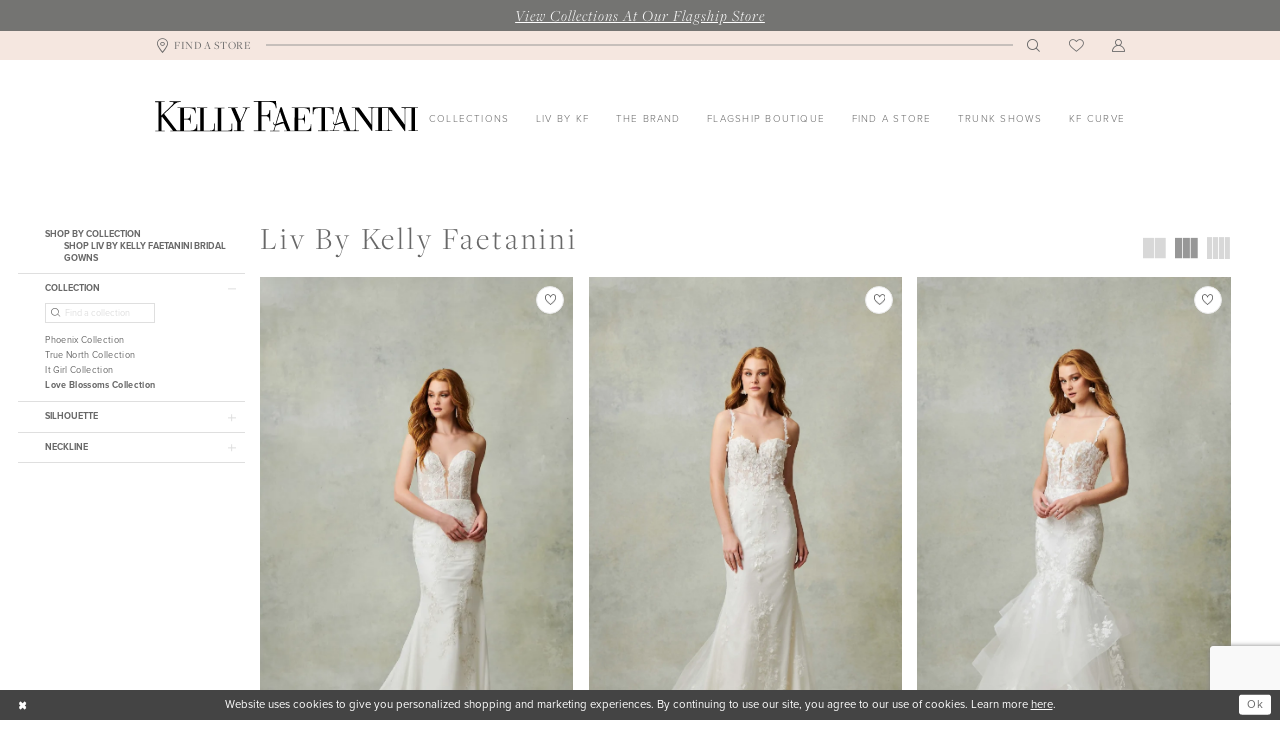

--- FILE ---
content_type: text/html; charset=utf-8
request_url: https://www.kellyfaetanini.com/liv-by-kelly-faetanini/love-blossoms-fall-2023
body_size: 15055
content:





<!DOCTYPE html>
<html class="html-common html-plp" lang="en-US">
<head>
    
<base href="/">
<meta charset="UTF-8">
<meta name="viewport" content="width=device-width, initial-scale=1, maximum-scale=2, user-scalable=0" />
<meta name="format-detection" content="telephone=yes">

    <link rel="apple-touch-icon" sizes="180x180" href="Themes/KellyFaetanini/Content/img/favicon/apple-touch-icon.png">
<link rel="icon" type="image/png" sizes="32x32" href="Themes/KellyFaetanini/Content/img/favicon/favicon-32x32.png">
<link rel="icon" type="image/png" sizes="16x16" href="Themes/KellyFaetanini/Content/img/favicon/favicon-16x16.png">
<link rel="manifest" href="Themes/KellyFaetanini/Content/img/favicon/site.webmanifest">
<link rel="mask-icon" href="Themes/KellyFaetanini/Content/img/favicon/safari-pinned-tab.svg" color="#f5e7e0">
<meta name="msapplication-TileColor" content="#f5e7e0">
<meta name="msapplication-config" content="Themes/KellyFaetanini/Content/img/favicon/browserconfig.xml">
<meta name="theme-color" content="#f5e7e0">
    <link rel="preconnect" href="https://use.typekit.net" crossorigin="anonymous">
<link rel="preconnect" href="https://p.typekit.net" crossorigin="anonymous">
<link rel="preload" href="https://use.typekit.net/mkx4juq.css" as="style">
<link rel="stylesheet" href="https://use.typekit.net/mkx4juq.css"/>

    
<title>Liv by Kelly Faetanini Love Blossoms Collection Bridal Gowns | Kelly Faetanini</title>

    <meta property="og:title" content="Liv by Kelly Faetanini Love Blossoms Collection Bridal Gowns | Kelly Faetanini" />
    <meta property="og:type" content="website" />
    <meta property="og:url" content="https://www.kellyfaetanini.com/liv-by-kelly-faetanini/love-blossoms-fall-2023"/>
        <meta name="description" content="Shop Liv by Kelly Faetanini Love Blossoms Collection Bridal Gowns at Kelly Faetanini" />
        <meta property="og:description" content="Shop Liv by Kelly Faetanini Love Blossoms Collection Bridal Gowns at Kelly Faetanini" />
        <meta property="og:image" content="https://dy9ihb9itgy3g.cloudfront.net/products/9012/indigo/indigo_frontfull.webp" />
        <meta name="twitter:image" content="https://dy9ihb9itgy3g.cloudfront.net/products/9012/indigo/indigo_frontfull.webp">
        <link rel="canonical" href="https://www.kellyfaetanini.com/liv-by-kelly-faetanini/love-blossoms-fall-2023" />

    

    <link rel="preload" href="/Content/fonts/syvoicomoon/Syvo-Icomoon.woff?y5043x" as="font" type="font/woff" crossorigin>

    <link rel="stylesheet" type="text/css" href="https://www.kellyfaetanini.com/content/theme.min.css?v=20251230121403"/>
    

    


        <script type="application/ld&#x2B;json">
          {
  "@context": "http://schema.org",
  "@type": "Brand",
  "name": "Liv by Kelly Faetanini",
  "url": "https://www.kellyfaetanini.com/love-blossoms-fall-2023"
}
        </script>

    





<!-- Google Tag Manager -->
<script>(function(w,d,s,l,i){w[l]=w[l]||[];w[l].push({'gtm.start':
new Date().getTime(),event:'gtm.js'});var f=d.getElementsByTagName(s)[0],
j=d.createElement(s),dl=l!='dataLayer'?'&l='+l:'';j.async=true;j.src=
'https://www.googletagmanager.com/gtm.js?id='+i+dl;f.parentNode.insertBefore(j,f);
})(window,document,'script','dataLayer','GTM-5DRKZH7Q');</script>
<!-- End Google Tag Manager -->
</head>
<body class="page-common page-plp  ">
    <!--[if lt IE 11]>
      <p class="browsehappy">You are using an <strong>outdated</strong> browser. Please <a href="http://browsehappy.com/">upgrade your browser</a> to improve your experience.</p>
    <![endif]-->
    <div class="hidden-vars" data-vars>
    <div class="breakpoint-xl" data-var-name="breakpoint" data-var-type="xl" data-var-value="width"></div>
    <div class="breakpoint-lg" data-var-name="breakpoint" data-var-type="lg" data-var-value="width"></div>
    <div class="breakpoint-md" data-var-name="breakpoint" data-var-type="md" data-var-value="width"></div>
    <div class="breakpoint-sm" data-var-name="breakpoint" data-var-type="sm" data-var-value="width"></div>
    <div class="color-primary" data-var-name="color" data-var-type="primary" data-var-value="color"></div>
    <div class="color-secondary" data-var-name="color" data-var-type="secondary" data-var-value="color"></div>
</div>
    <!-- Loader -->
    <div id="spinner" class="loader">
        <div class="round">
            <div class="section"></div>
        </div>
    </div>
    <div class="app-container app-container-fix">
        
<div class="primary-block iblock-fix" data-property="fixed-header">
    


    <div class="preheader-promo" id="preheader-promo-common" data-property="preheader-promo">
        <div class="container-fluid">
            <div class="row">
                <div class="common-top-promo">
                    
    <div class="common-message" role="status" 
         data-popup="commonTopPromo" 
         data-popup-expires="1"
         style="display:none;">
        <div class="common-message--blocks iblock-fix">

                <div class="common-message--block common-message--block-text-list">
                    <div class="common-message--text-list">
                        <div class="list">
                                <div class="list-item common-message--text-list-description-item">
                                    <div class="common-message--text common-message--text-list-description">
                                        <h6><a href="https://nyc.kellyfaetanini.com/" target="_self">View Collections At Our Flagship Store</a></h6>
                                    </div>
                                </div>

                        </div>
                    </div>
                </div>


        </div>
    </div>

                </div>
            </div>
        </div>
    </div>


        <div class="preheader preheader-find-store-wrapper hidden-mobile-sticky hidden-gt-sm" id="preheader-find-store-wrapper">
            <div class="container">
                <div class="row">
                    <div class="preheader-find-store">
                        <a href="store-locator" aria-label="Find A Store">
  <i class="icomoon icomoon-location-pin"
     aria-hidden="true"></i>
  <span>Find A Store</span>
</a>
                    </div>
                </div>
            </div>
        </div>

    <div class="preheader preheader-main" id="preheader">
        <div class="container">
            <div class="row">
                <div class="preheader-blocks">
                    <a href="/"
                       class="brand-logo"
                       aria-label="Kelly Faetanini">
                        <img src="logos/main-logo?v=77bbb4c1-cc38-11f5-6e66-49ed0f968bb3"
                             alt="Kelly Faetanini"/>
                    </a>

                    <div class="preheader-block preheader-left header-style">
                        <ul role="menu" aria-label="Preheader Menu. Buttons: Hamburger menu, find a store">
                            <li role="menuitem" class="hidden-gt-sm">
                                <span class="navbar-toggle menu-item collapsed"
      data-toggle="collapse"
      data-target="#main-navbar"
      role="button"
      aria-label="Toggle Main Navigation Menu"
      aria-controls="main-navbar"
      aria-haspopup="true"
      aria-expanded="false">
    <i class="icomoon icomoon-hamburger-menu"
       aria-hidden="true"></i>
</span>
                            </li>

                                <li role="menuitem" class="hidden-xs hidden-sm">
                                    <a href="store-locator" aria-label="Find A Store">
  <i class="icomoon icomoon-location-pin"
     aria-hidden="true"></i>
  <span>Find A Store</span>
</a>
                                </li>
                        </ul>
                    </div>

                    <div class="preheader-block preheader-right header-style">
                        <ul role="menu"
                            aria-label="Preheader Menu. Buttons: phone, appointments, search, wishlist, account, cart">

                                <li role="menuitem" class="hidden-gt-sm">
                                    <a href="store-locator" aria-label="Find A Store">
  <i class="icomoon icomoon-location-pin"
     aria-hidden="true"></i>
  <span>Find A Store</span>
</a>
                                </li>

                                <li role="menuitem" class="hidden-gt-sm">
                                    <a href="/wishlist"
   aria-label="Visit Wishlist Page">
    <i class="icomoon icomoon-heart"
       aria-hidden="true"></i>
</a>
                                </li>

                            <li role="menuitem" class="search-block">
                                <a class="show-search" 
   href="search" 
   aria-haspopup="true" 
   aria-expanded="false" 
   aria-label="Show search">
    <i class="icomoon icomoon-search"
       aria-hidden="true"></i>
</a>

                                <div class="search-holder">
                                    
<div name="search-form"
     role="search"
     aria-label="Search form"
     class="search-form iblock-fix collapsed">
    <div class="search-group ui-widget">
        <div class="search-btn search-btn-left">
            <button type="submit"
                    data-trigger="search"
                    aria-label="Submit Search">
                <i class="icomoon icomoon-search"
                   aria-hidden="true"></i>
            </button>
        </div>
        <div class="search-btn search-btn-right">
            <button type="button"
                    class="close-search-form"
                    aria-label="Close Search">
                <i class="icomoon icomoon-close-x"
                   aria-hidden="true"></i>
            </button> 
        </div>
        <input type="search"
               name="query"
               class="ui-autocomplete-input"
               placeholder="search…"
               aria-label="Enter Search Text"
               data-property="search"
               autocomplete="off">
    </div>
</div>
                                </div>
                            </li>

                            <li role="menuitem" class="hidden-xs hidden-sm">
                                <a href="/wishlist"
   aria-label="Visit Wishlist Page">
    <i class="icomoon icomoon-heart"
       aria-hidden="true"></i>
</a>
                            </li>

                            <li role="menuitem" class="hidden-xs hidden-sm">
                                <a href="/account/information"
   class="dropdown-toggle menu-item"
   data-toggle="dropdown"
   role="button"
   aria-label="Open Account Dialog"
   aria-haspopup="true"
   aria-expanded="false">
    <i class="icomoon icomoon-user"
       aria-hidden="true"></i>
</a>
<div class="dropdown-menu clickable cart-popup"
     role="dialog"
     aria-label="Account Dialog">
    <span class="fl-right close-dropdown"
          data-trigger="cart"
          role="button"
          aria-label="Toggle Account Dialog"
          aria-haspopup="true"
          aria-expanded="false">
    </span>
    <div class="account-dropdown">
        <ul>
                <li>
                    <a href="/login">Sign In</a>
                </li>
                <li>
                    <a href="/register">Sign Up</a>
                </li>
                <li>
                    <a href="/wishlist">Wishlist</a>
                </li>
        </ul>
    </div>
</div>
                            </li>

                        </ul>
                    </div>
                </div>
            </div>
        </div>
    </div>

    <header class="header iblock-fix" id="header">
        <div class="container">
            <div class="row">
                <div class="header-blocks clearfix">
                    <div class="header-block">
                        <div class="header-navbar">
                            

<div id="main-navbar" class="navbar-collapse main-navbar main-navbar-extended collapse">
    <div class="main-navbar-extended-contents">
        
<div class="main-navbar-extended-header hidden-gt-sm">
    <div class="main-navbar-extended-header-search">
        
<div name="search-form"
     role="search"
     aria-label="Search form"
     class="search-form iblock-fix collapsed">
    <div class="search-group ui-widget">
        <div class="search-btn search-btn-left">
            <button type="submit"
                    data-trigger="search"
                    aria-label="Submit Search">
                <i class="icomoon icomoon-search"
                   aria-hidden="true"></i>
            </button>
        </div>
        <div class="search-btn search-btn-right">
            <button type="button"
                    class="close-search-form"
                    aria-label="Close Search">
                <i class="icomoon icomoon-close-x"
                   aria-hidden="true"></i>
            </button> 
        </div>
        <input type="search"
               name="query"
               class="ui-autocomplete-input"
               placeholder="search…"
               aria-label="Enter Search Text"
               value=""
               data-property="search"
               autocomplete="off">
    </div>
</div>
    </div>
</div>
        
<div class="main-navbar-extended-body">
    




<nav class="common-navbar" role="navigation" id="common-navbar" aria-label="Main Navigation">
    <span
          class="close-navbar close-btn "
          data-toggle="collapse"
          data-target="#main-navbar"
          role="button"
          tabindex="0"
          aria-controls="main-navbar"
          aria-haspopup="true"
          aria-expanded="false"
          aria-label="Close Navbar">
    </span>

            <ul role="menubar" aria-label="Main Navigation Menu">
                    <li role="none" data-menu-item>
                        <a class="navbar-item" role="menuitem" tabindex="0" aria-haspopup="false" aria-expanded="false" href="/kelly-faetanini/bridal" rel="" target="">
                            <span>Collections</span>
                            <i class="sign" aria-hidden="true"></i>
                        </a>
                    </li>
                    <li role="none" data-menu-item>
                        <a class="navbar-item" role="menuitem" tabindex="-1" aria-haspopup="false" aria-expanded="false" href="liv-by-kelly-faetanini/bridal" rel="" target="">
                            <span>Liv by KF</span>
                            <i class="sign" aria-hidden="true"></i>
                        </a>
                    </li>
                    <li role="none" data-menu-item>
                            <input type="checkbox" autocomplete="off" 
                                   data-trigger="menu-opener"
                                   tabindex="-1"
                                   aria-label="Toggle The Brand Sub Menu"/>
                        <a class="navbar-item" role="menuitem" tabindex="-1" aria-haspopup="true" aria-expanded="false" href="company" rel="" target="">
                            <span>The Brand</span>
                            <i class="sign" aria-hidden="true"></i>
                        </a>
                            <ul role="menu"
                                aria-label="The Brand Sub Menu"
                                class="common-sub-menu">
                                
        <li role="none"
            data-menu-item="empty">
                <input type="checkbox"
                       autocomplete="off"
                       data-trigger="menu-opener"
                       tabindex="-1"
                       aria-label="Toggle Sub Menu"/>
                <ul role="menu"
                    aria-label=" Sub Menu">
                    
        <li role="none"
            data-menu-item="">
                <a class="navbar-item" role="menuitem" tabindex="0" aria-haspopup="false" aria-expanded="false" href="company" rel="" target="">
                    <span>The Company</span>
                    <i class="sign" aria-hidden="true"></i>
                </a>
        </li>        
        <li role="none"
            data-menu-item="">
                <a class="navbar-item" role="menuitem" tabindex="-1" aria-haspopup="false" aria-expanded="false" href="designer" rel="" target="">
                    <span>The Designer</span>
                    <i class="sign" aria-hidden="true"></i>
                </a>
        </li>        
        <li role="none"
            data-menu-item="">
                <a class="navbar-item" role="menuitem" tabindex="-1" aria-haspopup="false" aria-expanded="false" href="our-brides" rel="" target="">
                    <span>Our Brides</span>
                    <i class="sign" aria-hidden="true"></i>
                </a>
        </li>        
        <li role="none"
            data-menu-item="">
                <a class="navbar-item" role="menuitem" tabindex="-1" aria-haspopup="false" aria-expanded="false" href="contact-us" rel="" target="">
                    <span>Contact</span>
                    <i class="sign" aria-hidden="true"></i>
                </a>
        </li>        
        <li role="none"
            data-menu-item="">
                <a class="navbar-item" role="menuitem" tabindex="-1" aria-haspopup="false" aria-expanded="false" href="faq" rel="" target="">
                    <span>FAQ</span>
                    <i class="sign" aria-hidden="true"></i>
                </a>
        </li>        
        <li role="none"
            data-menu-item="">
                <a class="navbar-item" role="menuitem" tabindex="-1" aria-haspopup="false" aria-expanded="false" href="careers" rel="" target="">
                    <span>Careers</span>
                    <i class="sign" aria-hidden="true"></i>
                </a>
        </li>        
        <li role="none"
            data-menu-item="">
                <a class="navbar-item" role="menuitem" tabindex="-1" aria-haspopup="false" aria-expanded="false" href="/blog" rel="" target="">
                    <span>Blog</span>
                    <i class="sign" aria-hidden="true"></i>
                </a>
        </li>        
        <li role="none"
            data-menu-item="">
                <a class="navbar-item" role="menuitem" tabindex="-1" aria-haspopup="false" aria-expanded="false" href="press" rel="" target="">
                    <span>Press</span>
                    <i class="sign" aria-hidden="true"></i>
                </a>
        </li>        

                </ul>
        </li>        

                            </ul>                                
                    </li>
                    <li role="none" data-menu-item>
                        <a class="navbar-item" role="menuitem" tabindex="-1" aria-haspopup="false" aria-expanded="false" href="https://nyc.kellyfaetanini.com/" rel="" target="">
                            <span>Flagship Boutique</span>
                            <i class="sign" aria-hidden="true"></i>
                        </a>
                    </li>
                    <li role="none" data-menu-item>
                        <a class="navbar-item" role="menuitem" tabindex="-1" aria-haspopup="false" aria-expanded="false" href="store-locator" rel="" target="">
                            <span>Find A Store</span>
                            <i class="sign" aria-hidden="true"></i>
                        </a>
                    </li>
                    <li role="none" data-menu-item>
                        <a class="navbar-item" role="menuitem" tabindex="-1" aria-haspopup="false" aria-expanded="false" href="trunk-shows" rel="" target="">
                            <span>Trunk Shows</span>
                            <i class="sign" aria-hidden="true"></i>
                        </a>
                    </li>
                    <li role="none" data-menu-item>
                        <a class="navbar-item" role="menuitem" tabindex="-1" aria-haspopup="false" aria-expanded="false" href="kf-curve" rel="" target="">
                            <span>KF Curve</span>
                            <i class="sign" aria-hidden="true"></i>
                        </a>
                    </li>
            </ul>
</nav>



</div>
        
<div class="main-navbar-extended-footer hidden-gt-sm">
    <div class="main-navbar-extended-footer-icons">
        <ul>
                    <li>
                        <a href="/wishlist">
                            <i class="icon-syvo icon-heart-o" aria-hidden="true"></i>
                            <span>Wishlist</span>
                        </a>
                    </li>
                <li>
                    <a href="/login">
                        <i class="icon-syvo icon-user-o" aria-hidden="true"></i>
                        <span>Sign In</span>
                    </a>
                </li>
                <li>
                    <a href="/register">
                        <i class="icon-syvo icon-user-o" aria-hidden="true"><span>+</span></i>
                        <span>Sign Up</span>
                    </a>
                </li>
        </ul>
    </div>
</div>
    </div>
    
<div class="main-navbar-extended-overlay" data-toggle="collapse" data-target="#main-navbar" aria-haspopup="false" aria-expanded="false" aria-hidden="true"></div>
</div>
                        </div>
                    </div>
                </div>
            </div>
        </div>
    </header>
</div>
        


        <div class="main-content" id="main">
            

<div class="common-cmp plp-cmp iblock-fix ajax-cmp">

<section class="section-plp-ajax-content section-block section-inner">
    <div class="container-fluid">
        <div class="row">

            


            <div class="plp-ajax-content plp-ajax-content-main">
                <div class="list">

                    <div class="list-item">
                        
    <div class="plp-ajax-content-filters" id="plp-filter">
        <div role="button" class="plp-ajax-content-filters-blocker hidden-gt-sm" 
             toggle-popup="#plp-filter" 
             tabindex="0" 
             aria-label="Toggle Filters dialog"></div>
        <div class="list">
                <div class="list-item">
                    <div class="plp-ajax-filter-breadcrumbs">
                        

<div class="filter-breadcrumbs">
    <div class="list hide" data-block="filter-breadcrumbs" role="list">
        <div class="list-item" data-property="filter-breadcrumb-clear" role="listitem">
            <label class="filter-breadcrumb filter-breadcrumb-clear"
                   data-trigger="filters-reset"
                   data-property="prices,colors,sizes,inStore,sortBy,attrs,stores,brands">
                <span>Clear All</span>
            </label>
        </div>
    </div>
</div>
                    </div>
                </div>

                <div class="list-item">
                    
    <div class="plp-ajax-filters">
        <span role="heading" aria-level="2" class="sr-only">Product List Filters</span>
        <a href="#plp-ajax-filter-skip" title="Skip to end" class="sr-only sr-only-focusable"
           data-trigger="scroll-to" data-target="#plp-ajax-filter-skip">Skip to end</a>
        <div class="list">
                    <div class="list-item" >
                        



<div class="plp-ajax-filter">
    



    <div class="filter-nav-list clearfix">
            <ul class="filter-label ">
                <li>
                    <span>Shop by collection</span>
                    <ul id="linklist-0" >
                        
            <li>
                <a href="liv-by-kelly-faetanini/bridal">
                    <span class="filter-nav--text" data-autocomplete-value="Shop Liv by Kelly Faetanini Bridal Gowns">Shop Liv by Kelly Faetanini Bridal Gowns</span>
                </a>
            </li>

                    </ul>
                </li>
            </ul>



    </div>

</div>
                    </div>
                    <div class="list-item" >
                        


<div class="plp-ajax-filter">
    <div class="plp-ajax-filter-collapse">
        <div class="filter-collapse"
             id="filter-collapse-1">
            <div class="filter-collapse-heading"
                 id="filter-collapse-heading-1">
                <button role="button" type="button"
                        data-toggle="collapse"
                        data-parent="#filter-collapse-1"
                        data-target="#filter-collapse-body-1"
                        class="filter-label "
                        aria-expanded="true"
                        aria-controls="filter-collapse-body-1">
                    <span class="label-span ">Collection</span>
                    <div class="label-addon">
                        <span class="collapse-sign">
                        </span>
                    </div>
                </button>
            </div>
            <div id="filter-collapse-body-1" class="filter-collapse-body in" role="tabpanel" aria-labelledby="filter-collapse-heading-1">
                <div class="filter-collapse-content ">
                    



        <div class="filter-autocomplete">
            <div class="v2-autocomplete" data-property="v2-autocomplete">
                <input type="text" placeholder="Find a collection"
                        id="autocomplete-id-1" name="autocomplete-name-1"
                        data-autocomplete-target="#linklist-1"
                        aria-label="Find a collection"
                        class="v2-autocomplete-input"/>
                <div class="v2-autocomplete-addon v2-autocomplete-addon-left">
                    <span class="v2-autocomplete-btn">
                        <i class="icon-syvo icon-search" aria-hidden="true"></i>
                    </span>
                </div>
            </div>
        </div>
    <div class="filter-nav-list clearfix">
            <ul id="linklist-1" data-autocomplete-list="#autocomplete-id-1" class="">
                
            <li>
                <a href="liv-by-kelly-faetanini/phoenix-collection">
                    <span class="filter-nav--text" data-autocomplete-value="Phoenix Collection">Phoenix Collection</span>
                </a>
            </li>
            <li>
                <a href="liv-by-kelly-faetanini/true-north-collection">
                    <span class="filter-nav--text" data-autocomplete-value="True North Collection">True North Collection</span>
                </a>
            </li>
            <li>
                <a href="liv-by-kelly-faetanini/it-girl-collection">
                    <span class="filter-nav--text" data-autocomplete-value="It Girl Collection">It Girl Collection</span>
                </a>
            </li>
            <li>
                <a href="liv-by-kelly-faetanini/love-blossoms-fall-2023" class="selected">
                    <span class="filter-nav--text" data-autocomplete-value="Love Blossoms Collection">Love Blossoms Collection</span>
                </a>
            </li>

            </ul>



    </div>

                </div>
            </div>
        </div>
    </div>
</div>
                    </div>
                    <div class="list-item" >
                        


<div class="plp-ajax-filter">
    <div class="plp-ajax-filter-collapse">
        <div class="filter-collapse"
             id="filter-collapse-2">
            <div class="filter-collapse-heading"
                 id="filter-collapse-heading-2">
                <button role="button" type="button"
                        data-toggle="collapse"
                        data-parent="#filter-collapse-2"
                        data-target="#filter-collapse-body-2"
                        class="filter-label collapsed"
                        aria-expanded="false"
                        aria-controls="filter-collapse-body-2">
                    <span class="label-span ">Silhouette</span>
                    <div class="label-addon">
                        <span class="collapse-sign">
                        </span>
                    </div>
                </button>
                    <label role="button" class="filter-collapse-clear is-hidden"
                           data-trigger="filter-reset"
                           data-property="attrs0">
                        <span>Clear Filter</span>
                    </label>
            </div>
            <div id="filter-collapse-body-2" class="filter-collapse-body collapse" role="tabpanel" aria-labelledby="filter-collapse-heading-2">
                <div class="filter-collapse-content ">
                    


    <div class="filter-nav-list clearfix filter-checkbox-list filter-attrs0-list" data-property="">
        <ul id="checklist-2" class="brands-list" >
                    <li>
                        <div class="v2-check">
                            <input id="attrs00-9257-2" name="attrs01"
                                   type="checkbox"
                                   data-plp-filter="attrs0"
                                   data-signular-title="silhouette"
                                   value="4"
                                   aria-label="silhouette: Fit to Flare">
                            <label for="attrs00-9257-2" class="v2-control">
                                <span class="sign"></span>
                                <span class="v2-control--text" data-autocomplete-value="Fit to Flare">Fit to Flare</span>
                            </label>
                        </div>
                    </li>
        </ul>
    </div>

                </div>
            </div>
        </div>
    </div>
</div>
                    </div>
                    <div class="list-item" >
                        


<div class="plp-ajax-filter">
    <div class="plp-ajax-filter-collapse">
        <div class="filter-collapse"
             id="filter-collapse-3">
            <div class="filter-collapse-heading"
                 id="filter-collapse-heading-3">
                <button role="button" type="button"
                        data-toggle="collapse"
                        data-parent="#filter-collapse-3"
                        data-target="#filter-collapse-body-3"
                        class="filter-label collapsed"
                        aria-expanded="false"
                        aria-controls="filter-collapse-body-3">
                    <span class="label-span ">Neckline</span>
                    <div class="label-addon">
                        <span class="collapse-sign">
                        </span>
                    </div>
                </button>
                    <label role="button" class="filter-collapse-clear is-hidden"
                           data-trigger="filter-reset"
                           data-property="attrs1">
                        <span>Clear Filter</span>
                    </label>
            </div>
            <div id="filter-collapse-body-3" class="filter-collapse-body collapse" role="tabpanel" aria-labelledby="filter-collapse-heading-3">
                <div class="filter-collapse-content ">
                    


    <div class="filter-nav-list clearfix filter-checkbox-list filter-attrs1-list" data-property="">
        <ul id="checklist-3" class="brands-list" >
                    <li>
                        <div class="v2-check">
                            <input id="attrs10-5693-3" name="attrs11"
                                   type="checkbox"
                                   data-plp-filter="attrs1"
                                   data-signular-title="neckline"
                                   value="71"
                                   aria-label="neckline: Plunging Sweetheart">
                            <label for="attrs10-5693-3" class="v2-control">
                                <span class="sign"></span>
                                <span class="v2-control--text" data-autocomplete-value="Plunging Sweetheart">Plunging Sweetheart</span>
                            </label>
                        </div>
                    </li>
                    <li>
                        <div class="v2-check">
                            <input id="attrs11-5693-3" name="attrs12"
                                   type="checkbox"
                                   data-plp-filter="attrs1"
                                   data-signular-title="neckline"
                                   value="21"
                                   aria-label="neckline: Sweetheart">
                            <label for="attrs11-5693-3" class="v2-control">
                                <span class="sign"></span>
                                <span class="v2-control--text" data-autocomplete-value="Sweetheart">Sweetheart</span>
                            </label>
                        </div>
                    </li>
        </ul>
    </div>

                </div>
            </div>
        </div>
    </div>
</div>
                    </div>
        </div>
        <div id="plp-ajax-filter-skip" class="sr-only" tabindex="-1">Product List Filters End</div>
    </div>

                </div>
        </div>
    </div>

                    </div>

                    <div class="list-item">
                        <div class="content-bio">
                            <div class="list">

                                <div class="list-item">
                                    <div class="plp-ajax-showcase">
                                        
    <div class="showcase">
        <div class="list">
            <div class="list-item">
                <div class="showcase-brief">
                        <div class="showcase-title brief-block" style="">
                                <h1>Liv by Kelly Faetanini</h1>
                        </div>

                </div>
            </div>
        </div>
    </div>


                                    </div>
                                </div>

                                <div class="list-item">
                                    

    <div class="plp-ajax-actions">
        <div class="list">
                    <div class="list-item hidden-gt-sm">
                        <div class="plp-ajax-action plp-ajax-filter-mobile">
                            <div class="filter-dropdown">
                                <span role="button" class="filter-dropdown-label filter-mobile-call"
                                      toggle-popup="#plp-filter"
                                      tabindex="0"
                                      aria-haspopup="true"
                                      aria-label="Toggle Filters dialog">
                                    <span>Filter By</span>
                                    <i class="icon-syvo icon-caret-right" aria-hidden="true"></i>
                                </span>
                            </div>
                        </div>
                    </div>
                <div class="list-item">
                    <div class="plp-ajax-action plp-ajax-layout-controls clearfix">
                        <div class="control-panel layout-controls">
    <div class="list" role="list" aria-label="Layout Controls">
        <div class="list-item" 
             role="listitem">
            <a href="." 
               class="theme-typo layout-control control" 
               data-layout-col="1"
               role="button" 
               aria-label="Switch layout to 1 columns">
                <i class="icon-syvo icon-layout-col-1" aria-hidden="true"></i>
            </a>
        </div>
        <div class="list-item" 
             role="listitem">
            <a href="." 
               class="theme-typo layout-control control" data-layout-col="2"
               role="button" 
               aria-label="Switch layout to 2 columns">
                <i class="icon-syvo icon-layout-col-2" aria-hidden="true"></i>
            </a>
        </div>
        <div class="list-item" 
             role="listitem">
            <a href="." 
               class="theme-typo layout-control control" 
               data-layout-col="3"
               role="button" 
               aria-label="Switch layout to 3 columns">
                <i class="icon-syvo icon-layout-col-3" aria-hidden="true"></i>
            </a>
        </div>
        <div class="list-item" 
             role="listitem">
            <a href="." 
               class="theme-typo layout-control control active" 
               data-layout-col="4"
               role="button" 
               aria-label="Switch layout to 4 columns">
                <i class="icon-syvo icon-layout-col-4" aria-hidden="true"></i>
            </a>
        </div>
    </div>
</div>
                    </div>
                </div>
        </div>
    </div>

                                </div>

                                <div class="list-item">
                                    
                                    
                                    <div class="plp-ajax-listing">
                                        

    <div class="product-list  prices-hidden" aria-label="Product List" data-property="product-list">
        <div class="list" data-list="products">

                    <div class="list-item" data-layout-width>
                        
<div class="product " data-property="parent" data-product-id="224">

    <div class="product-content product-content-visual clearfix">
       


    <a href="/liv-by-kelly-faetanini/love-blossoms-fall-2023/indigo" class="product-images" data-link="product-images" 
       role="presentation" 
       tabindex="-1" 
       aria-label="Visit Liv by Kelly Faetanini Indigo Page">
        <div class="list" data-list="product-images" role="list">
            <div class="list-item" role="listitem">
                


<div class="product-image product-image-default has-background" data-img="default" data-lazy-load="bg" data-src="https://dy9ihb9itgy3g.cloudfront.net/products/9012/indigo/indigo_frontfull.740.webp" style="background-image: url(&#x27;Themes/Common/Content/img/no-image.png&#x27;)" data-related-image="false"><img alt="Liv by Kelly Faetanini Indigo Default Thumbnail Image" height="1151" src="Themes/Common/Content/img/no-image.png" width="740" /></div>


            </div>
        </div>
    </a>

            <div class="product-controls product-controls-visual">
                <div class="product-controls-social-networks">
                    

<div class="social-networks social-share social-share-multi">
    <ul>
        <li>
            <span class="share-title">
                Share:
            </span>
        </li>
                    <li style="display: none;">
                        <a href="https://www.youtube.com/channel/UCJwd09PBT7gY9I8qY__lL7Q"
                           target="_blank"
                           data-property="youtube-share-multi"
                           data-social-title="Liv by Kelly Faetanini Indigo"
                           data-social-url="https://www.kellyfaetanini.com/liv-by-kelly-faetanini/love-blossoms-fall-2023/indigo"
                           data-social-picture="https://dy9ihb9itgy3g.cloudfront.net/products/9012/indigo/indigo_frontfull.740.webp"
                           data-social-description=""
                           title="Youtube"
                           aria-label="Share on Youtube">
                            <i class="fa fa-youtube" aria-hidden="true"></i>
                        </a>
                    </li>
                    <li style="display: none;">
                        <a href="https://www.pinterest.com/kellyfaetanini/"
                           target="_blank"
                           data-property="pinterest-share-multi"
                           data-social-title="Liv by Kelly Faetanini Indigo"
                           data-social-url="https://www.kellyfaetanini.com/liv-by-kelly-faetanini/love-blossoms-fall-2023/indigo"
                           data-social-picture="https://dy9ihb9itgy3g.cloudfront.net/products/9012/indigo/indigo_frontfull.740.webp"
                           data-social-description=""
                           title="Pinterest"
                           aria-label="Share on Pinterest">
                            <i class="fa fa-pinterest-p" aria-hidden="true"></i>
                        </a>
                    </li>
                    <li style="display: none;">
                        <a href="https://x.com/KellyFaetanini"
                           target="_blank"
                           data-property="x-share-multi"
                           data-social-title="Liv by Kelly Faetanini Indigo"
                           data-social-url="https://www.kellyfaetanini.com/liv-by-kelly-faetanini/love-blossoms-fall-2023/indigo"
                           data-social-picture="https://dy9ihb9itgy3g.cloudfront.net/products/9012/indigo/indigo_frontfull.740.webp"
                           data-social-description=""
                           title="X"
                           aria-label="Share on X">
                            <i class="icon-syvo icon-x-twitter" aria-hidden="true"></i>
                        </a>
                    </li>
        
    </ul>
</div>
                </div>

                    <div class="product-controls-actions">
                        


<div class="product-actions">
    <ul>
            <li>
                


<a href="/wishlist" 
   class="product-action product-action-favorites-add " 
   aria-label="Add to Wishlist"
   data-trigger="add-wishlist" 
   data-product-id="224"
   role="button">
    <i data-layout-font="" class="icon-syvo icon-heart-o" aria-hidden="true"></i>
    <i data-layout-font="" class="icon-syvo icon-heart" aria-hidden="true"></i>
</a>
            </li>
    </ul>
</div>
                    </div>
            </div>

        

    </div>
    
    <div class="product-content product-content-brief clearfix">        
        <div class="product-brief">

            <a href="/liv-by-kelly-faetanini/love-blossoms-fall-2023/indigo" data-link="product-title" class="product-brief-content product-brief-content-title">
                <div class="product-title">
    <div class="title title-small" title="Liv by Kelly Faetanini Indigo">
        <h4 role="presentation" aria-level="4">
            <span data-layout-font>Liv by Kelly Faetanini</span>
        </h4>
        <h5 role="presentation" aria-level="5">
            <span data-layout-font>Indigo</span>
        </h5>
</div>
</div>
            </a>

            


        </div>
    </div>
</div>
                    </div>
                    <div class="list-item" data-layout-width>
                        
<div class="product " data-property="parent" data-product-id="231">

    <div class="product-content product-content-visual clearfix">
       


    <a href="/liv-by-kelly-faetanini/love-blossoms-fall-2023/petal" class="product-images" data-link="product-images" 
       role="presentation" 
       tabindex="-1" 
       aria-label="Visit Liv by Kelly Faetanini Petal Page">
        <div class="list" data-list="product-images" role="list">
            <div class="list-item" role="listitem">
                


<div class="product-image product-image-default has-background" data-img="default" data-lazy-load="bg" data-src="uploads/images/products/231/dc54071d_b0b8_4102_8dfc_cd99a0fbf281.webp?w=740" style="background-image: url(&#x27;Themes/Common/Content/img/no-image.png&#x27;)" data-related-image="false"><img alt="Liv by Kelly Faetanini Petal Default Thumbnail Image" height="1151" src="Themes/Common/Content/img/no-image.png" width="740" /></div>


            </div>
        </div>
    </a>

            <div class="product-controls product-controls-visual">
                <div class="product-controls-social-networks">
                    

<div class="social-networks social-share social-share-multi">
    <ul>
        <li>
            <span class="share-title">
                Share:
            </span>
        </li>
                    <li style="display: none;">
                        <a href="https://www.youtube.com/channel/UCJwd09PBT7gY9I8qY__lL7Q"
                           target="_blank"
                           data-property="youtube-share-multi"
                           data-social-title="Liv by Kelly Faetanini Petal"
                           data-social-url="https://www.kellyfaetanini.com/liv-by-kelly-faetanini/love-blossoms-fall-2023/petal"
                           data-social-picture="https://www.kellyfaetanini.com/uploads/images/products/231/dc54071d_b0b8_4102_8dfc_cd99a0fbf281.webp?w=740"
                           data-social-description=""
                           title="Youtube"
                           aria-label="Share on Youtube">
                            <i class="fa fa-youtube" aria-hidden="true"></i>
                        </a>
                    </li>
                    <li style="display: none;">
                        <a href="https://www.pinterest.com/kellyfaetanini/"
                           target="_blank"
                           data-property="pinterest-share-multi"
                           data-social-title="Liv by Kelly Faetanini Petal"
                           data-social-url="https://www.kellyfaetanini.com/liv-by-kelly-faetanini/love-blossoms-fall-2023/petal"
                           data-social-picture="https://www.kellyfaetanini.com/uploads/images/products/231/dc54071d_b0b8_4102_8dfc_cd99a0fbf281.webp?w=740"
                           data-social-description=""
                           title="Pinterest"
                           aria-label="Share on Pinterest">
                            <i class="fa fa-pinterest-p" aria-hidden="true"></i>
                        </a>
                    </li>
                    <li style="display: none;">
                        <a href="https://x.com/KellyFaetanini"
                           target="_blank"
                           data-property="x-share-multi"
                           data-social-title="Liv by Kelly Faetanini Petal"
                           data-social-url="https://www.kellyfaetanini.com/liv-by-kelly-faetanini/love-blossoms-fall-2023/petal"
                           data-social-picture="https://www.kellyfaetanini.com/uploads/images/products/231/dc54071d_b0b8_4102_8dfc_cd99a0fbf281.webp?w=740"
                           data-social-description=""
                           title="X"
                           aria-label="Share on X">
                            <i class="icon-syvo icon-x-twitter" aria-hidden="true"></i>
                        </a>
                    </li>
        
    </ul>
</div>
                </div>

                    <div class="product-controls-actions">
                        


<div class="product-actions">
    <ul>
            <li>
                


<a href="/wishlist" 
   class="product-action product-action-favorites-add " 
   aria-label="Add to Wishlist"
   data-trigger="add-wishlist" 
   data-product-id="231"
   role="button">
    <i data-layout-font="" class="icon-syvo icon-heart-o" aria-hidden="true"></i>
    <i data-layout-font="" class="icon-syvo icon-heart" aria-hidden="true"></i>
</a>
            </li>
    </ul>
</div>
                    </div>
            </div>

        

    </div>
    
    <div class="product-content product-content-brief clearfix">        
        <div class="product-brief">

            <a href="/liv-by-kelly-faetanini/love-blossoms-fall-2023/petal" data-link="product-title" class="product-brief-content product-brief-content-title">
                <div class="product-title">
    <div class="title title-small" title="Liv by Kelly Faetanini Petal">
        <h4 role="presentation" aria-level="4">
            <span data-layout-font>Liv by Kelly Faetanini</span>
        </h4>
        <h5 role="presentation" aria-level="5">
            <span data-layout-font>Petal</span>
        </h5>
</div>
</div>
            </a>

            


        </div>
    </div>
</div>
                    </div>
                    <div class="list-item" data-layout-width>
                        
<div class="product " data-property="parent" data-product-id="237">

    <div class="product-content product-content-visual clearfix">
       


    <a href="/liv-by-kelly-faetanini/love-blossoms-fall-2023/zinnia" class="product-images" data-link="product-images" 
       role="presentation" 
       tabindex="-1" 
       aria-label="Visit Liv by Kelly Faetanini Zinnia Page">
        <div class="list" data-list="product-images" role="list">
            <div class="list-item" role="listitem">
                


<div class="product-image product-image-default has-background" data-img="default" data-lazy-load="bg" data-src="uploads/images/products/237/ae89cab1_b20b_43c8_a088_85221d67abe9.webp?w=740" style="background-image: url(&#x27;Themes/Common/Content/img/no-image.png&#x27;)" data-related-image="false"><img alt="Liv by Kelly Faetanini Zinnia Default Thumbnail Image" height="1151" src="Themes/Common/Content/img/no-image.png" width="740" /></div>


            </div>
        </div>
    </a>

            <div class="product-controls product-controls-visual">
                <div class="product-controls-social-networks">
                    

<div class="social-networks social-share social-share-multi">
    <ul>
        <li>
            <span class="share-title">
                Share:
            </span>
        </li>
                    <li style="display: none;">
                        <a href="https://www.youtube.com/channel/UCJwd09PBT7gY9I8qY__lL7Q"
                           target="_blank"
                           data-property="youtube-share-multi"
                           data-social-title="Liv by Kelly Faetanini Zinnia"
                           data-social-url="https://www.kellyfaetanini.com/liv-by-kelly-faetanini/love-blossoms-fall-2023/zinnia"
                           data-social-picture="https://www.kellyfaetanini.com/uploads/images/products/237/ae89cab1_b20b_43c8_a088_85221d67abe9.webp?w=740"
                           data-social-description=""
                           title="Youtube"
                           aria-label="Share on Youtube">
                            <i class="fa fa-youtube" aria-hidden="true"></i>
                        </a>
                    </li>
                    <li style="display: none;">
                        <a href="https://www.pinterest.com/kellyfaetanini/"
                           target="_blank"
                           data-property="pinterest-share-multi"
                           data-social-title="Liv by Kelly Faetanini Zinnia"
                           data-social-url="https://www.kellyfaetanini.com/liv-by-kelly-faetanini/love-blossoms-fall-2023/zinnia"
                           data-social-picture="https://www.kellyfaetanini.com/uploads/images/products/237/ae89cab1_b20b_43c8_a088_85221d67abe9.webp?w=740"
                           data-social-description=""
                           title="Pinterest"
                           aria-label="Share on Pinterest">
                            <i class="fa fa-pinterest-p" aria-hidden="true"></i>
                        </a>
                    </li>
                    <li style="display: none;">
                        <a href="https://x.com/KellyFaetanini"
                           target="_blank"
                           data-property="x-share-multi"
                           data-social-title="Liv by Kelly Faetanini Zinnia"
                           data-social-url="https://www.kellyfaetanini.com/liv-by-kelly-faetanini/love-blossoms-fall-2023/zinnia"
                           data-social-picture="https://www.kellyfaetanini.com/uploads/images/products/237/ae89cab1_b20b_43c8_a088_85221d67abe9.webp?w=740"
                           data-social-description=""
                           title="X"
                           aria-label="Share on X">
                            <i class="icon-syvo icon-x-twitter" aria-hidden="true"></i>
                        </a>
                    </li>
        
    </ul>
</div>
                </div>

                    <div class="product-controls-actions">
                        


<div class="product-actions">
    <ul>
            <li>
                


<a href="/wishlist" 
   class="product-action product-action-favorites-add " 
   aria-label="Add to Wishlist"
   data-trigger="add-wishlist" 
   data-product-id="237"
   role="button">
    <i data-layout-font="" class="icon-syvo icon-heart-o" aria-hidden="true"></i>
    <i data-layout-font="" class="icon-syvo icon-heart" aria-hidden="true"></i>
</a>
            </li>
    </ul>
</div>
                    </div>
            </div>

        

    </div>
    
    <div class="product-content product-content-brief clearfix">        
        <div class="product-brief">

            <a href="/liv-by-kelly-faetanini/love-blossoms-fall-2023/zinnia" data-link="product-title" class="product-brief-content product-brief-content-title">
                <div class="product-title">
    <div class="title title-small" title="Liv by Kelly Faetanini Zinnia">
        <h4 role="presentation" aria-level="4">
            <span data-layout-font>Liv by Kelly Faetanini</span>
        </h4>
        <h5 role="presentation" aria-level="5">
            <span data-layout-font>Zinnia</span>
        </h5>
</div>
</div>
            </a>

            


        </div>
    </div>
</div>
                    </div>
        </div>
    </div>

                                    </div>
                                </div>

                            </div>
                        </div>
                    </div>
                </div>
            </div>
        </div>
    </div>
</section>


<section class="section-pagination section-article section-inner">
    <div class="container">
        <div class="row">
            

<div class="pagination-links">
    <ul data-pagination-list>

        <li>
            <a
               class="h6 pagination-link pagination-action pagination-arrow pagination-arrow-prev invisible"
               data-pagination-page=""
               data-pagination-action="prev"
               aria-label="Prev Page">
                <i class="icon-syvo icon-caret-left" aria-hidden="true"></i>
            </a>
        </li>

        <li>
            <a
               class="h6 pagination-link pagination-action pagination-arrow pagination-arrow-next invisible"
               data-pagination-page=""
               data-pagination-action="next"
               aria-label="Next Page">
                <i class="icon-syvo icon-caret-right" aria-hidden="true"></i>
            </a>
        </li>
    </ul>
</div>
        </div>
    </div>
</section>


    
</div>



        </div>
        
<div class="ending-block iblock-fix">
    <footer class="footer" id="footer">
        <div class="container">
            <div class="row">
                <div class="footer-groups">
                    <div class="list">
                        <div class="list-item">
                            <div class="footer-group">
                                <div class="footer-style">
                                    <a href="/"
                                       class="footer-logo"
                                       aria-label="Kelly Faetanini"> 
                                        <img src="logos/main-logo?v=77bbb4c1-cc38-11f5-6e66-49ed0f968bb3"
                                             alt="Kelly Faetanini" />
                                    </a>

                                    <h6>Subscribe to our newsletter & join the KF family!</h6>

                                    

<div class="subscribe iblock-fix">
    <form data-form="subscribe" aria-label="Subscribe form">
        <div class="block-row">
            <input type="email"
                   name="email"
                   placeholder="Enter Email"
                   autocomplete="off"
                   data-input="subscribe"
                   data-rule-email="true"
                   aria-label="Enter Email">
            <button type="submit"
                    data-trigger="subscribe"
                    aria-label="Submit Subscribe">
                <i class="icomoon icomoon-chevron-next"
                   aria-hidden="true"></i>
            </button>
            <label class="success"
                   data-msg="subscribe">
                Thank you for signing up!
            </label>
        </div>
    </form>
</div>
                                        <div class="social-networks social-links">
        <ul aria-label="Follow us">
                    <li>
                        <a href="https://www.facebook.com/KellyFaetanini/"
                           target="_blank" title="Facebook"
                           tabindex="0" aria-label="Visit our Facebook">
                            <i class="icomoon icomoon-facebook" aria-hidden="true"></i>
                        </a>
                    </li>
                    <li>
                        <a href="https://www.instagram.com/kellyfaetanini/"
                           target="_blank" title="Instagram"
                           tabindex="-1" aria-label="Visit our Instagram">
                            <i class="icomoon icomoon-instagram" aria-hidden="true"></i>
                        </a>
                    </li>
                    <li>
                        <a href="https://www.youtube.com/channel/UCJwd09PBT7gY9I8qY__lL7Q"
                           target="_blank" title="Youtube"
                           tabindex="-1" aria-label="Visit our Youtube">
                            <i class="icomoon icomoon-youtube" aria-hidden="true"></i>
                        </a>
                    </li>
                    <li>
                        <a href="https://www.pinterest.com/kellyfaetanini/"
                           target="_blank" title="Pinterest"
                           tabindex="-1" aria-label="Visit our Pinterest">
                            <i class="icomoon icomoon-pinterest" aria-hidden="true"></i>
                        </a>
                    </li>
                    <li>
                        <a href="https://x.com/KellyFaetanini"
                           target="_blank" title="X"
                           tabindex="-1" aria-label="Visit our X">
                            <i class="icon-syvo icon-x-twitter" aria-hidden="true"></i>
                        </a>
                    </li>
        </ul>
    </div>

                                </div>
                            </div>
                        </div>

                            <div class="list-item">
                                <div class="footer-group">
                                    <div class="footer-style">
                                        <h5>Contact</h5>

<ul>
  <li>
    <a href="https://nyc.kellyfaetanini.com/">
      Visit Our Flagship Store
    </a>
  </li>
  
  <li>
    <a href="store-locator">
      Find A Store
    </a>
  </li>

  <li>
    <a href="contact-us">
      Contact Us
    </a>
  </li>

  <li>
    <a href="faq">
      FAQ
    </a>
  </li>
</ul>
                                    </div>
                                </div>
                            </div>    

                            <div class="list-item">
                                <div class="footer-group">
                                    <div class="footer-style">
                                        <h5>Collections</h5>

<ul>
  <!--<li>
    <a href="lookbooks">
      Lookbooks
    </a>
  </li>-->

  <li>
    <a href="/kelly-faetanini/bridal">
      Dresses
    </a>
  </li>

  <li>
    <a href="trunk-shows">
      Trunk Shows
    </a>
  </li>
  <!--
  <li>
    <a href="try-on-at-home">
      Try at Home
    </a>
  </li>
  -->
</ul>
                                    </div>
                                </div>
                            </div>    

                            <div class="list-item">
                                <div class="footer-group">
                                    <div class="footer-style">
                                        <h5>Links</h5>

<ul>
  <li>
    <a href="submit-your-wedding">
      Submit Wedding
    </a>
  </li>

  <li>
    <a href="designer">
      About the Designer
    </a>
  </li>

  <li>
    <a href="company">
      About the Brand
    </a>
  </li>

  <li>
    <a href="wishlist">
      Wishlist
    </a>
  </li>

  <li>
    <a href="blog">
      Blog
    </a>
  </li>
</ul>
                                    </div>
                                </div>
                            </div>    
                    </div>
                </div>
            </div>
        </div>
    </footer>

    <div class="postfooter" id="postfooter">
        <div class="container">
            <div class="row">
                <div class="postfooter-groups">
                    <div class="list">
                            <div class="list-item">
                                <div class="postfooter-group">
                                    <div class="postfooter-style">
                                        <ul>
  <li>
    <a href="privacy">
      Privacy Policy
    </a>
  </li>

  <li>
    <a href="terms">
      Terms & Conditions
    </a>
  </li>

  <li>
    <a href="accessibility">
      Accessbility
    </a>
  </li>
</ul>
                                    </div>
                                </div>
                            </div>    

                        <div class="list-item">
                            <div class="postfooter-group">
                                <div class="postfooter-style">
                                    <p>
                                        &copy;Kelly Faetanini 2026
                                    </p>
                                </div>
                            </div>
                        </div>
                    </div>
                </div>
            </div>
        </div>
    </div>
</div>
    </div>
    







    <style>
            
    </style>
    <div id="privacyPolicyAcceptance" class="sticky-horizontal-bar" role="alert">
        <div class="content">


                <div class="popup-block popup-body">
                    <p>Website uses cookies to give you personalized shopping and marketing experiences. By continuing to use our site, you agree to our use of cookies. Learn more <a href='privacy'>here</a>.</p>
                </div>
            

                <div class="popup-block popup-controls popup-controls--left">
                    
    <div class="list">
            <div class="list-item">
                <button class="btn btn-success-invert close" aria-label="Close Dialog"></button>
            </div>
    </div>

                </div>

                <div class="popup-block popup-controls popup-controls--right">
                    
    <div class="list">
            <div class="list-item">
                <button class="btn btn-success ok" aria-label="Submit Dialog">Ok</button>
            </div>
    </div>

                </div>
        </div>
    </div>





    



<div class="modal common-modal auth-modal" id="loginModal" role="dialog" aria-label="Sign In Form dialog">
    <div class="modal-dialog">
        <div class="modal-content auth-form">
            <div class="modal-header">
                <h2>Sign In or Create an Account</h2>
            </div>
            <div class="modal-body">
                <div class="clearfix" id="sign-in-popup">
                            <div class="form-group">
                                <div class="auth-notice text-center">
                                    <p>Please sign in or create an account in order to add styles to your wishlist!</p>
                                </div>
                            </div>
<form action="/login?ReturnUrl=%2Fliv-by-kelly-faetanini%2Flove-blossoms-fall-2023" aria-label="Sign In Form" id="sign-in-form-popup" method="post" name="sign-in" role="form">                        <div class="error-summary">
                            
                        </div>
                        <div class="form-group">
                            <label for="loginEmail" role="presentation">Email</label>
                            <input aria-label="Type email" autocomplete="off" class="form-control" data-val="true" data-val-email="Provide correct email address" data-val-required="This field is required" id="loginEmail" name="Email" placeholder="Type email" type="text" value="" />
                            <span class="field-validation-valid" data-valmsg-for="Email" data-valmsg-replace="true"></span>
                        </div>
                        <div class="form-group">
                            <label for="passwordEmail" role="presentation">Password</label>
                            <input aria-label="Type password" class="form-control" data-val="true" data-val-required="This field is required" id="passwordEmail" name="Password" placeholder="Type password" type="password" />
                            <span class="field-validation-valid" data-valmsg-for="Password" data-valmsg-replace="true"></span>
                        </div>
                        <div class="form-group form-submit">
                            <button type="submit"
                                    class="btn btn-success btn-block" aria-label="Submit Sign In Form">
                                Login
                            </button>
                                <a class="btn btn-default btn-block"
                                   href="#loginModal"
                                   rel="modal:close"
                                   role="button">
                                    Continue without an account
                                </a>   
                        </div>
<input name="__RequestVerificationToken" type="hidden" value="CfDJ8MgALLyrHgtLheX2Wj31RgS1H8SxgEw1ZX8z8t3X2OmSWHMtsllW6GdyFkig1Q5leJuR6iCaF7-Gw4-N1kNoZNa7rLInTkxQZhiHdzb-TpbnfG9nStdLP0SbK_Dw-SsJboN2ZXPS59_WN1jADjUN2VU" /></form>                    <div class="auth-addon">
                        <p>
                            <a href="/forgotpassword">Forgot password?</a>
                        </p>
                        <p>
                            <span>Need an account? </span>
                            <a href="/register">Sign up for Free</a>
                        </p>
                        



                    </div>
                </div>
            </div>
        </div>
    </div>
</div>

    <script src="https://www.kellyfaetanini.com/scripts/theme.min.js?v=20251230121408"></script>
    


<script>
    if (typeof $.cookie === "function") {$.cookie.defaults = {secure:true,path: '/'};}

    var common_settings = {
        currencies: [{"currency":0,"format":"$0.00"}],
        checkoutCurrencyIndex: 0,
        isMobile: false,
        isAuthenticated: false
    };

    $.validator.messages = $.extend($.validator.messages,
            {
                email: 'Please enter a valid email address'
            }
    );
</script>

<script>
        jQuery(function ($) {
            window.Syvo.Search.load();
            window.Syvo.Popups.load();
            window.Syvo.Subscribe.load({ url: '/subscribe' });
        });
</script>



<script>
    jQuery(function ($) {
        var modalOptions = {
            referrerUrl: "https://www.kellyfaetanini.com/liv-by-kelly-faetanini/love-blossoms-fall-2023"
        };


        window.Syvo.Popup_Modal.load({
            urls: {
                post: "/website/submitmodal",
                get: "/website/getmodal"
            },
            modal: modalOptions
        });
    });
</script>





    <script>
        jQuery(function($) {
          window.Syvo.Cart_Popup.load({
            actions: {
              getCartPopup: "/cart/getcartpopupcontent"
            }
          });
        });
    </script>









    <script>
            jQuery(function ($) {
                $("#privacyPolicyAcceptance button").click(function () {
                    $.cookie("privacyPolicyAccepted", true, { expires: 365, path: "/"});
                    $("#privacyPolicyAcceptance").fadeOut();
                });
            });
    </script>

    <script src="https://www.google.com/recaptcha/api.js?render=6Lcj_zIaAAAAAEPaGR6WdvVAhU7h1T3sbNdPWs4X"></script>
    <script>
        var recaptchaV3Key= "6Lcj_zIaAAAAAEPaGR6WdvVAhU7h1T3sbNdPWs4X";
        jQuery(function($) {
          $(window).on("load", function() {
            if (typeof grecaptcha !== "undefined" && window.recaptchaV3Key) {
              Common.initReCaptchaAccessibilityFixes();
            }
          });
        });
    </script>

    

<script>
    $(function(){
        window.Syvo.Video.load();
        window.Syvo.Product_List_Ajax.load({
            urls: {
                products: "/productsajax/products"
            },
            initialAvailableInStoreCount: 0
        });
        window.Syvo.Product_List_Catwalk.load({});
    });
</script>




<script>
        jQuery(function ($) {
            window.Syvo.Product.load({
                slider: false,
                backface: false
            });
        });
</script>

    <script>
        jQuery(function($) {
            window.Syvo.Lazy_Load.load({
                lazy: {
                    selector: ".plp-ajax-listing [data-lazy-load]"
                }
            });
        });
    </script>

<script>
    jQuery(function($) {
        var colorListOptions = {
            plugin: {
                prevArrow: "<div class='list-item slick-arrow slick-prev'><span class='color-v2'><span class='color-v2--icon'><i class='arrow icon-syvo icon-caret-left' aria-hidden='true'></i></span></span></span></div>",
                nextArrow: "<div class='list-item slick-arrow slick-next'><span class='color-v2'><span class='color-v2--icon'><i class='arrow icon-syvo icon-caret-right' aria-hidden='true'></i></span></span></span></div>"
            }
        };
        

                colorListOptions.imageColors = null;
                    window.Syvo.Color_List.load(colorListOptions);
    });
</script>


<script>
        jQuery(function ($) {
                Common.initDraggableToggleV2();
                Common.initAutocompleteV2();
                Common.initScrollbarV2();
                Common.initIonRangeV2();
                Common.initTogglePopupSidebar();
        });
</script>



    <script>
        jQuery(function ($) {
            var lg = 1199;
            var md = 991;
            if(window.common_settings && window.common_settings.vars && window.common_settings.vars.breakpoint){
                if(window.common_settings.vars.breakpoint.lg){
                    lg = parseInt(window.common_settings.vars.breakpoint.lg);
                }
                if(window.common_settings.vars.breakpoint.md){
                    md = parseInt(window.common_settings.vars.breakpoint.md);
                }
            }
            

            
            window.Syvo.Layout_Control.load({
                responsive: [
                    {
                        breakpoint: md,
                        columns: 2
                    },
                    {
                        breakpoint: lg,
                        columns: 3
                    }
                ]
            });
        });
    </script>



        <script>
            jQuery(function ($) {
                window.Syvo.Login_Attempt.load({
                    target: {
                        showOnce: false
                    },
                    controls: {
                        selector: "[data-trigger=login-attempt]"
                    }
                });
            });
        </script>




    




    <script async src="https://www.googletagmanager.com/gtag/js?id=G-YE3E5B6MZR"></script>
    <script>
        jQuery(function ($) {
            var options = { };
            
                    options = {"event":"view_item_list","parameters":{"item_list_name":"Search results","items":[{"item_id":"Indigo","item_name":"Liv by Kelly Faetanini Indigo","item_brand":"Liv by Kelly Faetanini/Love Blossoms Collection","item_variant":null,"price":null,"quantity":null,"index":1,"id":224},{"item_id":"Petal","item_name":"Liv by Kelly Faetanini Petal","item_brand":"Liv by Kelly Faetanini/Love Blossoms Collection","item_variant":null,"price":null,"quantity":null,"index":2,"id":231},{"item_id":"Zinnia","item_name":"Liv by Kelly Faetanini Zinnia","item_brand":"Liv by Kelly Faetanini/Love Blossoms Collection","item_variant":null,"price":null,"quantity":null,"index":3,"id":237}],"event_id":"0c243d06-1845-4fb8-b255-715ff7c71402","session_id":null,"debug_mode":true}};
            


            options.isMeasurementProtocolEnabled = false;
            options.trackingCode = 'G-YE3E5B6MZR';
            options.isConsentModeAccepted = false;
            options.isConsentModelEnabled = false;

            window.Syvo.Google_Analytics_4.load(options);
        });
    </script>

















<!-- Google Tag Manager (noscript) -->
<noscript><iframe src="https://www.googletagmanager.com/ns.html?id=GTM-5DRKZH7Q"
height="0" width="0" style="display:none;visibility:hidden"></iframe></noscript>
<!-- End Google Tag Manager (noscript) -->

<script>
    jQuery(function ($) {
        var syvoPosIFrameOptions = {
            allowedOrigin: "https://syvopos.com"
        };
        
        window.Syvo.Syvo_Pos_IFrame_Analytics.load(syvoPosIFrameOptions);
        window.Syvo.BridalLive_IFrame_Analytics.load();
        window.Syvo.Acuity_IFrame_Analytics.load();
    });
</script>
</body>
</html>

--- FILE ---
content_type: text/html; charset=utf-8
request_url: https://www.google.com/recaptcha/api2/anchor?ar=1&k=6Lcj_zIaAAAAAEPaGR6WdvVAhU7h1T3sbNdPWs4X&co=aHR0cHM6Ly93d3cua2VsbHlmYWV0YW5pbmkuY29tOjQ0Mw..&hl=en&v=PoyoqOPhxBO7pBk68S4YbpHZ&size=invisible&anchor-ms=20000&execute-ms=30000&cb=q8w0s8nx1oju
body_size: 48711
content:
<!DOCTYPE HTML><html dir="ltr" lang="en"><head><meta http-equiv="Content-Type" content="text/html; charset=UTF-8">
<meta http-equiv="X-UA-Compatible" content="IE=edge">
<title>reCAPTCHA</title>
<style type="text/css">
/* cyrillic-ext */
@font-face {
  font-family: 'Roboto';
  font-style: normal;
  font-weight: 400;
  font-stretch: 100%;
  src: url(//fonts.gstatic.com/s/roboto/v48/KFO7CnqEu92Fr1ME7kSn66aGLdTylUAMa3GUBHMdazTgWw.woff2) format('woff2');
  unicode-range: U+0460-052F, U+1C80-1C8A, U+20B4, U+2DE0-2DFF, U+A640-A69F, U+FE2E-FE2F;
}
/* cyrillic */
@font-face {
  font-family: 'Roboto';
  font-style: normal;
  font-weight: 400;
  font-stretch: 100%;
  src: url(//fonts.gstatic.com/s/roboto/v48/KFO7CnqEu92Fr1ME7kSn66aGLdTylUAMa3iUBHMdazTgWw.woff2) format('woff2');
  unicode-range: U+0301, U+0400-045F, U+0490-0491, U+04B0-04B1, U+2116;
}
/* greek-ext */
@font-face {
  font-family: 'Roboto';
  font-style: normal;
  font-weight: 400;
  font-stretch: 100%;
  src: url(//fonts.gstatic.com/s/roboto/v48/KFO7CnqEu92Fr1ME7kSn66aGLdTylUAMa3CUBHMdazTgWw.woff2) format('woff2');
  unicode-range: U+1F00-1FFF;
}
/* greek */
@font-face {
  font-family: 'Roboto';
  font-style: normal;
  font-weight: 400;
  font-stretch: 100%;
  src: url(//fonts.gstatic.com/s/roboto/v48/KFO7CnqEu92Fr1ME7kSn66aGLdTylUAMa3-UBHMdazTgWw.woff2) format('woff2');
  unicode-range: U+0370-0377, U+037A-037F, U+0384-038A, U+038C, U+038E-03A1, U+03A3-03FF;
}
/* math */
@font-face {
  font-family: 'Roboto';
  font-style: normal;
  font-weight: 400;
  font-stretch: 100%;
  src: url(//fonts.gstatic.com/s/roboto/v48/KFO7CnqEu92Fr1ME7kSn66aGLdTylUAMawCUBHMdazTgWw.woff2) format('woff2');
  unicode-range: U+0302-0303, U+0305, U+0307-0308, U+0310, U+0312, U+0315, U+031A, U+0326-0327, U+032C, U+032F-0330, U+0332-0333, U+0338, U+033A, U+0346, U+034D, U+0391-03A1, U+03A3-03A9, U+03B1-03C9, U+03D1, U+03D5-03D6, U+03F0-03F1, U+03F4-03F5, U+2016-2017, U+2034-2038, U+203C, U+2040, U+2043, U+2047, U+2050, U+2057, U+205F, U+2070-2071, U+2074-208E, U+2090-209C, U+20D0-20DC, U+20E1, U+20E5-20EF, U+2100-2112, U+2114-2115, U+2117-2121, U+2123-214F, U+2190, U+2192, U+2194-21AE, U+21B0-21E5, U+21F1-21F2, U+21F4-2211, U+2213-2214, U+2216-22FF, U+2308-230B, U+2310, U+2319, U+231C-2321, U+2336-237A, U+237C, U+2395, U+239B-23B7, U+23D0, U+23DC-23E1, U+2474-2475, U+25AF, U+25B3, U+25B7, U+25BD, U+25C1, U+25CA, U+25CC, U+25FB, U+266D-266F, U+27C0-27FF, U+2900-2AFF, U+2B0E-2B11, U+2B30-2B4C, U+2BFE, U+3030, U+FF5B, U+FF5D, U+1D400-1D7FF, U+1EE00-1EEFF;
}
/* symbols */
@font-face {
  font-family: 'Roboto';
  font-style: normal;
  font-weight: 400;
  font-stretch: 100%;
  src: url(//fonts.gstatic.com/s/roboto/v48/KFO7CnqEu92Fr1ME7kSn66aGLdTylUAMaxKUBHMdazTgWw.woff2) format('woff2');
  unicode-range: U+0001-000C, U+000E-001F, U+007F-009F, U+20DD-20E0, U+20E2-20E4, U+2150-218F, U+2190, U+2192, U+2194-2199, U+21AF, U+21E6-21F0, U+21F3, U+2218-2219, U+2299, U+22C4-22C6, U+2300-243F, U+2440-244A, U+2460-24FF, U+25A0-27BF, U+2800-28FF, U+2921-2922, U+2981, U+29BF, U+29EB, U+2B00-2BFF, U+4DC0-4DFF, U+FFF9-FFFB, U+10140-1018E, U+10190-1019C, U+101A0, U+101D0-101FD, U+102E0-102FB, U+10E60-10E7E, U+1D2C0-1D2D3, U+1D2E0-1D37F, U+1F000-1F0FF, U+1F100-1F1AD, U+1F1E6-1F1FF, U+1F30D-1F30F, U+1F315, U+1F31C, U+1F31E, U+1F320-1F32C, U+1F336, U+1F378, U+1F37D, U+1F382, U+1F393-1F39F, U+1F3A7-1F3A8, U+1F3AC-1F3AF, U+1F3C2, U+1F3C4-1F3C6, U+1F3CA-1F3CE, U+1F3D4-1F3E0, U+1F3ED, U+1F3F1-1F3F3, U+1F3F5-1F3F7, U+1F408, U+1F415, U+1F41F, U+1F426, U+1F43F, U+1F441-1F442, U+1F444, U+1F446-1F449, U+1F44C-1F44E, U+1F453, U+1F46A, U+1F47D, U+1F4A3, U+1F4B0, U+1F4B3, U+1F4B9, U+1F4BB, U+1F4BF, U+1F4C8-1F4CB, U+1F4D6, U+1F4DA, U+1F4DF, U+1F4E3-1F4E6, U+1F4EA-1F4ED, U+1F4F7, U+1F4F9-1F4FB, U+1F4FD-1F4FE, U+1F503, U+1F507-1F50B, U+1F50D, U+1F512-1F513, U+1F53E-1F54A, U+1F54F-1F5FA, U+1F610, U+1F650-1F67F, U+1F687, U+1F68D, U+1F691, U+1F694, U+1F698, U+1F6AD, U+1F6B2, U+1F6B9-1F6BA, U+1F6BC, U+1F6C6-1F6CF, U+1F6D3-1F6D7, U+1F6E0-1F6EA, U+1F6F0-1F6F3, U+1F6F7-1F6FC, U+1F700-1F7FF, U+1F800-1F80B, U+1F810-1F847, U+1F850-1F859, U+1F860-1F887, U+1F890-1F8AD, U+1F8B0-1F8BB, U+1F8C0-1F8C1, U+1F900-1F90B, U+1F93B, U+1F946, U+1F984, U+1F996, U+1F9E9, U+1FA00-1FA6F, U+1FA70-1FA7C, U+1FA80-1FA89, U+1FA8F-1FAC6, U+1FACE-1FADC, U+1FADF-1FAE9, U+1FAF0-1FAF8, U+1FB00-1FBFF;
}
/* vietnamese */
@font-face {
  font-family: 'Roboto';
  font-style: normal;
  font-weight: 400;
  font-stretch: 100%;
  src: url(//fonts.gstatic.com/s/roboto/v48/KFO7CnqEu92Fr1ME7kSn66aGLdTylUAMa3OUBHMdazTgWw.woff2) format('woff2');
  unicode-range: U+0102-0103, U+0110-0111, U+0128-0129, U+0168-0169, U+01A0-01A1, U+01AF-01B0, U+0300-0301, U+0303-0304, U+0308-0309, U+0323, U+0329, U+1EA0-1EF9, U+20AB;
}
/* latin-ext */
@font-face {
  font-family: 'Roboto';
  font-style: normal;
  font-weight: 400;
  font-stretch: 100%;
  src: url(//fonts.gstatic.com/s/roboto/v48/KFO7CnqEu92Fr1ME7kSn66aGLdTylUAMa3KUBHMdazTgWw.woff2) format('woff2');
  unicode-range: U+0100-02BA, U+02BD-02C5, U+02C7-02CC, U+02CE-02D7, U+02DD-02FF, U+0304, U+0308, U+0329, U+1D00-1DBF, U+1E00-1E9F, U+1EF2-1EFF, U+2020, U+20A0-20AB, U+20AD-20C0, U+2113, U+2C60-2C7F, U+A720-A7FF;
}
/* latin */
@font-face {
  font-family: 'Roboto';
  font-style: normal;
  font-weight: 400;
  font-stretch: 100%;
  src: url(//fonts.gstatic.com/s/roboto/v48/KFO7CnqEu92Fr1ME7kSn66aGLdTylUAMa3yUBHMdazQ.woff2) format('woff2');
  unicode-range: U+0000-00FF, U+0131, U+0152-0153, U+02BB-02BC, U+02C6, U+02DA, U+02DC, U+0304, U+0308, U+0329, U+2000-206F, U+20AC, U+2122, U+2191, U+2193, U+2212, U+2215, U+FEFF, U+FFFD;
}
/* cyrillic-ext */
@font-face {
  font-family: 'Roboto';
  font-style: normal;
  font-weight: 500;
  font-stretch: 100%;
  src: url(//fonts.gstatic.com/s/roboto/v48/KFO7CnqEu92Fr1ME7kSn66aGLdTylUAMa3GUBHMdazTgWw.woff2) format('woff2');
  unicode-range: U+0460-052F, U+1C80-1C8A, U+20B4, U+2DE0-2DFF, U+A640-A69F, U+FE2E-FE2F;
}
/* cyrillic */
@font-face {
  font-family: 'Roboto';
  font-style: normal;
  font-weight: 500;
  font-stretch: 100%;
  src: url(//fonts.gstatic.com/s/roboto/v48/KFO7CnqEu92Fr1ME7kSn66aGLdTylUAMa3iUBHMdazTgWw.woff2) format('woff2');
  unicode-range: U+0301, U+0400-045F, U+0490-0491, U+04B0-04B1, U+2116;
}
/* greek-ext */
@font-face {
  font-family: 'Roboto';
  font-style: normal;
  font-weight: 500;
  font-stretch: 100%;
  src: url(//fonts.gstatic.com/s/roboto/v48/KFO7CnqEu92Fr1ME7kSn66aGLdTylUAMa3CUBHMdazTgWw.woff2) format('woff2');
  unicode-range: U+1F00-1FFF;
}
/* greek */
@font-face {
  font-family: 'Roboto';
  font-style: normal;
  font-weight: 500;
  font-stretch: 100%;
  src: url(//fonts.gstatic.com/s/roboto/v48/KFO7CnqEu92Fr1ME7kSn66aGLdTylUAMa3-UBHMdazTgWw.woff2) format('woff2');
  unicode-range: U+0370-0377, U+037A-037F, U+0384-038A, U+038C, U+038E-03A1, U+03A3-03FF;
}
/* math */
@font-face {
  font-family: 'Roboto';
  font-style: normal;
  font-weight: 500;
  font-stretch: 100%;
  src: url(//fonts.gstatic.com/s/roboto/v48/KFO7CnqEu92Fr1ME7kSn66aGLdTylUAMawCUBHMdazTgWw.woff2) format('woff2');
  unicode-range: U+0302-0303, U+0305, U+0307-0308, U+0310, U+0312, U+0315, U+031A, U+0326-0327, U+032C, U+032F-0330, U+0332-0333, U+0338, U+033A, U+0346, U+034D, U+0391-03A1, U+03A3-03A9, U+03B1-03C9, U+03D1, U+03D5-03D6, U+03F0-03F1, U+03F4-03F5, U+2016-2017, U+2034-2038, U+203C, U+2040, U+2043, U+2047, U+2050, U+2057, U+205F, U+2070-2071, U+2074-208E, U+2090-209C, U+20D0-20DC, U+20E1, U+20E5-20EF, U+2100-2112, U+2114-2115, U+2117-2121, U+2123-214F, U+2190, U+2192, U+2194-21AE, U+21B0-21E5, U+21F1-21F2, U+21F4-2211, U+2213-2214, U+2216-22FF, U+2308-230B, U+2310, U+2319, U+231C-2321, U+2336-237A, U+237C, U+2395, U+239B-23B7, U+23D0, U+23DC-23E1, U+2474-2475, U+25AF, U+25B3, U+25B7, U+25BD, U+25C1, U+25CA, U+25CC, U+25FB, U+266D-266F, U+27C0-27FF, U+2900-2AFF, U+2B0E-2B11, U+2B30-2B4C, U+2BFE, U+3030, U+FF5B, U+FF5D, U+1D400-1D7FF, U+1EE00-1EEFF;
}
/* symbols */
@font-face {
  font-family: 'Roboto';
  font-style: normal;
  font-weight: 500;
  font-stretch: 100%;
  src: url(//fonts.gstatic.com/s/roboto/v48/KFO7CnqEu92Fr1ME7kSn66aGLdTylUAMaxKUBHMdazTgWw.woff2) format('woff2');
  unicode-range: U+0001-000C, U+000E-001F, U+007F-009F, U+20DD-20E0, U+20E2-20E4, U+2150-218F, U+2190, U+2192, U+2194-2199, U+21AF, U+21E6-21F0, U+21F3, U+2218-2219, U+2299, U+22C4-22C6, U+2300-243F, U+2440-244A, U+2460-24FF, U+25A0-27BF, U+2800-28FF, U+2921-2922, U+2981, U+29BF, U+29EB, U+2B00-2BFF, U+4DC0-4DFF, U+FFF9-FFFB, U+10140-1018E, U+10190-1019C, U+101A0, U+101D0-101FD, U+102E0-102FB, U+10E60-10E7E, U+1D2C0-1D2D3, U+1D2E0-1D37F, U+1F000-1F0FF, U+1F100-1F1AD, U+1F1E6-1F1FF, U+1F30D-1F30F, U+1F315, U+1F31C, U+1F31E, U+1F320-1F32C, U+1F336, U+1F378, U+1F37D, U+1F382, U+1F393-1F39F, U+1F3A7-1F3A8, U+1F3AC-1F3AF, U+1F3C2, U+1F3C4-1F3C6, U+1F3CA-1F3CE, U+1F3D4-1F3E0, U+1F3ED, U+1F3F1-1F3F3, U+1F3F5-1F3F7, U+1F408, U+1F415, U+1F41F, U+1F426, U+1F43F, U+1F441-1F442, U+1F444, U+1F446-1F449, U+1F44C-1F44E, U+1F453, U+1F46A, U+1F47D, U+1F4A3, U+1F4B0, U+1F4B3, U+1F4B9, U+1F4BB, U+1F4BF, U+1F4C8-1F4CB, U+1F4D6, U+1F4DA, U+1F4DF, U+1F4E3-1F4E6, U+1F4EA-1F4ED, U+1F4F7, U+1F4F9-1F4FB, U+1F4FD-1F4FE, U+1F503, U+1F507-1F50B, U+1F50D, U+1F512-1F513, U+1F53E-1F54A, U+1F54F-1F5FA, U+1F610, U+1F650-1F67F, U+1F687, U+1F68D, U+1F691, U+1F694, U+1F698, U+1F6AD, U+1F6B2, U+1F6B9-1F6BA, U+1F6BC, U+1F6C6-1F6CF, U+1F6D3-1F6D7, U+1F6E0-1F6EA, U+1F6F0-1F6F3, U+1F6F7-1F6FC, U+1F700-1F7FF, U+1F800-1F80B, U+1F810-1F847, U+1F850-1F859, U+1F860-1F887, U+1F890-1F8AD, U+1F8B0-1F8BB, U+1F8C0-1F8C1, U+1F900-1F90B, U+1F93B, U+1F946, U+1F984, U+1F996, U+1F9E9, U+1FA00-1FA6F, U+1FA70-1FA7C, U+1FA80-1FA89, U+1FA8F-1FAC6, U+1FACE-1FADC, U+1FADF-1FAE9, U+1FAF0-1FAF8, U+1FB00-1FBFF;
}
/* vietnamese */
@font-face {
  font-family: 'Roboto';
  font-style: normal;
  font-weight: 500;
  font-stretch: 100%;
  src: url(//fonts.gstatic.com/s/roboto/v48/KFO7CnqEu92Fr1ME7kSn66aGLdTylUAMa3OUBHMdazTgWw.woff2) format('woff2');
  unicode-range: U+0102-0103, U+0110-0111, U+0128-0129, U+0168-0169, U+01A0-01A1, U+01AF-01B0, U+0300-0301, U+0303-0304, U+0308-0309, U+0323, U+0329, U+1EA0-1EF9, U+20AB;
}
/* latin-ext */
@font-face {
  font-family: 'Roboto';
  font-style: normal;
  font-weight: 500;
  font-stretch: 100%;
  src: url(//fonts.gstatic.com/s/roboto/v48/KFO7CnqEu92Fr1ME7kSn66aGLdTylUAMa3KUBHMdazTgWw.woff2) format('woff2');
  unicode-range: U+0100-02BA, U+02BD-02C5, U+02C7-02CC, U+02CE-02D7, U+02DD-02FF, U+0304, U+0308, U+0329, U+1D00-1DBF, U+1E00-1E9F, U+1EF2-1EFF, U+2020, U+20A0-20AB, U+20AD-20C0, U+2113, U+2C60-2C7F, U+A720-A7FF;
}
/* latin */
@font-face {
  font-family: 'Roboto';
  font-style: normal;
  font-weight: 500;
  font-stretch: 100%;
  src: url(//fonts.gstatic.com/s/roboto/v48/KFO7CnqEu92Fr1ME7kSn66aGLdTylUAMa3yUBHMdazQ.woff2) format('woff2');
  unicode-range: U+0000-00FF, U+0131, U+0152-0153, U+02BB-02BC, U+02C6, U+02DA, U+02DC, U+0304, U+0308, U+0329, U+2000-206F, U+20AC, U+2122, U+2191, U+2193, U+2212, U+2215, U+FEFF, U+FFFD;
}
/* cyrillic-ext */
@font-face {
  font-family: 'Roboto';
  font-style: normal;
  font-weight: 900;
  font-stretch: 100%;
  src: url(//fonts.gstatic.com/s/roboto/v48/KFO7CnqEu92Fr1ME7kSn66aGLdTylUAMa3GUBHMdazTgWw.woff2) format('woff2');
  unicode-range: U+0460-052F, U+1C80-1C8A, U+20B4, U+2DE0-2DFF, U+A640-A69F, U+FE2E-FE2F;
}
/* cyrillic */
@font-face {
  font-family: 'Roboto';
  font-style: normal;
  font-weight: 900;
  font-stretch: 100%;
  src: url(//fonts.gstatic.com/s/roboto/v48/KFO7CnqEu92Fr1ME7kSn66aGLdTylUAMa3iUBHMdazTgWw.woff2) format('woff2');
  unicode-range: U+0301, U+0400-045F, U+0490-0491, U+04B0-04B1, U+2116;
}
/* greek-ext */
@font-face {
  font-family: 'Roboto';
  font-style: normal;
  font-weight: 900;
  font-stretch: 100%;
  src: url(//fonts.gstatic.com/s/roboto/v48/KFO7CnqEu92Fr1ME7kSn66aGLdTylUAMa3CUBHMdazTgWw.woff2) format('woff2');
  unicode-range: U+1F00-1FFF;
}
/* greek */
@font-face {
  font-family: 'Roboto';
  font-style: normal;
  font-weight: 900;
  font-stretch: 100%;
  src: url(//fonts.gstatic.com/s/roboto/v48/KFO7CnqEu92Fr1ME7kSn66aGLdTylUAMa3-UBHMdazTgWw.woff2) format('woff2');
  unicode-range: U+0370-0377, U+037A-037F, U+0384-038A, U+038C, U+038E-03A1, U+03A3-03FF;
}
/* math */
@font-face {
  font-family: 'Roboto';
  font-style: normal;
  font-weight: 900;
  font-stretch: 100%;
  src: url(//fonts.gstatic.com/s/roboto/v48/KFO7CnqEu92Fr1ME7kSn66aGLdTylUAMawCUBHMdazTgWw.woff2) format('woff2');
  unicode-range: U+0302-0303, U+0305, U+0307-0308, U+0310, U+0312, U+0315, U+031A, U+0326-0327, U+032C, U+032F-0330, U+0332-0333, U+0338, U+033A, U+0346, U+034D, U+0391-03A1, U+03A3-03A9, U+03B1-03C9, U+03D1, U+03D5-03D6, U+03F0-03F1, U+03F4-03F5, U+2016-2017, U+2034-2038, U+203C, U+2040, U+2043, U+2047, U+2050, U+2057, U+205F, U+2070-2071, U+2074-208E, U+2090-209C, U+20D0-20DC, U+20E1, U+20E5-20EF, U+2100-2112, U+2114-2115, U+2117-2121, U+2123-214F, U+2190, U+2192, U+2194-21AE, U+21B0-21E5, U+21F1-21F2, U+21F4-2211, U+2213-2214, U+2216-22FF, U+2308-230B, U+2310, U+2319, U+231C-2321, U+2336-237A, U+237C, U+2395, U+239B-23B7, U+23D0, U+23DC-23E1, U+2474-2475, U+25AF, U+25B3, U+25B7, U+25BD, U+25C1, U+25CA, U+25CC, U+25FB, U+266D-266F, U+27C0-27FF, U+2900-2AFF, U+2B0E-2B11, U+2B30-2B4C, U+2BFE, U+3030, U+FF5B, U+FF5D, U+1D400-1D7FF, U+1EE00-1EEFF;
}
/* symbols */
@font-face {
  font-family: 'Roboto';
  font-style: normal;
  font-weight: 900;
  font-stretch: 100%;
  src: url(//fonts.gstatic.com/s/roboto/v48/KFO7CnqEu92Fr1ME7kSn66aGLdTylUAMaxKUBHMdazTgWw.woff2) format('woff2');
  unicode-range: U+0001-000C, U+000E-001F, U+007F-009F, U+20DD-20E0, U+20E2-20E4, U+2150-218F, U+2190, U+2192, U+2194-2199, U+21AF, U+21E6-21F0, U+21F3, U+2218-2219, U+2299, U+22C4-22C6, U+2300-243F, U+2440-244A, U+2460-24FF, U+25A0-27BF, U+2800-28FF, U+2921-2922, U+2981, U+29BF, U+29EB, U+2B00-2BFF, U+4DC0-4DFF, U+FFF9-FFFB, U+10140-1018E, U+10190-1019C, U+101A0, U+101D0-101FD, U+102E0-102FB, U+10E60-10E7E, U+1D2C0-1D2D3, U+1D2E0-1D37F, U+1F000-1F0FF, U+1F100-1F1AD, U+1F1E6-1F1FF, U+1F30D-1F30F, U+1F315, U+1F31C, U+1F31E, U+1F320-1F32C, U+1F336, U+1F378, U+1F37D, U+1F382, U+1F393-1F39F, U+1F3A7-1F3A8, U+1F3AC-1F3AF, U+1F3C2, U+1F3C4-1F3C6, U+1F3CA-1F3CE, U+1F3D4-1F3E0, U+1F3ED, U+1F3F1-1F3F3, U+1F3F5-1F3F7, U+1F408, U+1F415, U+1F41F, U+1F426, U+1F43F, U+1F441-1F442, U+1F444, U+1F446-1F449, U+1F44C-1F44E, U+1F453, U+1F46A, U+1F47D, U+1F4A3, U+1F4B0, U+1F4B3, U+1F4B9, U+1F4BB, U+1F4BF, U+1F4C8-1F4CB, U+1F4D6, U+1F4DA, U+1F4DF, U+1F4E3-1F4E6, U+1F4EA-1F4ED, U+1F4F7, U+1F4F9-1F4FB, U+1F4FD-1F4FE, U+1F503, U+1F507-1F50B, U+1F50D, U+1F512-1F513, U+1F53E-1F54A, U+1F54F-1F5FA, U+1F610, U+1F650-1F67F, U+1F687, U+1F68D, U+1F691, U+1F694, U+1F698, U+1F6AD, U+1F6B2, U+1F6B9-1F6BA, U+1F6BC, U+1F6C6-1F6CF, U+1F6D3-1F6D7, U+1F6E0-1F6EA, U+1F6F0-1F6F3, U+1F6F7-1F6FC, U+1F700-1F7FF, U+1F800-1F80B, U+1F810-1F847, U+1F850-1F859, U+1F860-1F887, U+1F890-1F8AD, U+1F8B0-1F8BB, U+1F8C0-1F8C1, U+1F900-1F90B, U+1F93B, U+1F946, U+1F984, U+1F996, U+1F9E9, U+1FA00-1FA6F, U+1FA70-1FA7C, U+1FA80-1FA89, U+1FA8F-1FAC6, U+1FACE-1FADC, U+1FADF-1FAE9, U+1FAF0-1FAF8, U+1FB00-1FBFF;
}
/* vietnamese */
@font-face {
  font-family: 'Roboto';
  font-style: normal;
  font-weight: 900;
  font-stretch: 100%;
  src: url(//fonts.gstatic.com/s/roboto/v48/KFO7CnqEu92Fr1ME7kSn66aGLdTylUAMa3OUBHMdazTgWw.woff2) format('woff2');
  unicode-range: U+0102-0103, U+0110-0111, U+0128-0129, U+0168-0169, U+01A0-01A1, U+01AF-01B0, U+0300-0301, U+0303-0304, U+0308-0309, U+0323, U+0329, U+1EA0-1EF9, U+20AB;
}
/* latin-ext */
@font-face {
  font-family: 'Roboto';
  font-style: normal;
  font-weight: 900;
  font-stretch: 100%;
  src: url(//fonts.gstatic.com/s/roboto/v48/KFO7CnqEu92Fr1ME7kSn66aGLdTylUAMa3KUBHMdazTgWw.woff2) format('woff2');
  unicode-range: U+0100-02BA, U+02BD-02C5, U+02C7-02CC, U+02CE-02D7, U+02DD-02FF, U+0304, U+0308, U+0329, U+1D00-1DBF, U+1E00-1E9F, U+1EF2-1EFF, U+2020, U+20A0-20AB, U+20AD-20C0, U+2113, U+2C60-2C7F, U+A720-A7FF;
}
/* latin */
@font-face {
  font-family: 'Roboto';
  font-style: normal;
  font-weight: 900;
  font-stretch: 100%;
  src: url(//fonts.gstatic.com/s/roboto/v48/KFO7CnqEu92Fr1ME7kSn66aGLdTylUAMa3yUBHMdazQ.woff2) format('woff2');
  unicode-range: U+0000-00FF, U+0131, U+0152-0153, U+02BB-02BC, U+02C6, U+02DA, U+02DC, U+0304, U+0308, U+0329, U+2000-206F, U+20AC, U+2122, U+2191, U+2193, U+2212, U+2215, U+FEFF, U+FFFD;
}

</style>
<link rel="stylesheet" type="text/css" href="https://www.gstatic.com/recaptcha/releases/PoyoqOPhxBO7pBk68S4YbpHZ/styles__ltr.css">
<script nonce="M2SkjKqAhxg-R2LMuY3lNw" type="text/javascript">window['__recaptcha_api'] = 'https://www.google.com/recaptcha/api2/';</script>
<script type="text/javascript" src="https://www.gstatic.com/recaptcha/releases/PoyoqOPhxBO7pBk68S4YbpHZ/recaptcha__en.js" nonce="M2SkjKqAhxg-R2LMuY3lNw">
      
    </script></head>
<body><div id="rc-anchor-alert" class="rc-anchor-alert"></div>
<input type="hidden" id="recaptcha-token" value="[base64]">
<script type="text/javascript" nonce="M2SkjKqAhxg-R2LMuY3lNw">
      recaptcha.anchor.Main.init("[\x22ainput\x22,[\x22bgdata\x22,\x22\x22,\[base64]/[base64]/[base64]/[base64]/[base64]/UltsKytdPUU6KEU8MjA0OD9SW2wrK109RT4+NnwxOTI6KChFJjY0NTEyKT09NTUyOTYmJk0rMTxjLmxlbmd0aCYmKGMuY2hhckNvZGVBdChNKzEpJjY0NTEyKT09NTYzMjA/[base64]/[base64]/[base64]/[base64]/[base64]/[base64]/[base64]\x22,\[base64]\x22,\x22fl5tEwxoGUcsw6XChy8aw6LDj2/Dl8OGwp8Sw7TCn24fKAfDuE8CF1PDiAklw4oPIQnCpcOdwonCtSxYw4pfw6DDl8KgwrnCt3HCkcOYwroPwpnCtcO9aMK6Kg0Aw4whBcKzXcKFXi5+WsKkwp/CjBfDmlpzw5pRI8Klw73Dn8OSw6pDWMOnw6TCk0LCnn8EQ2QUw4tnAmjClMK9w7FyIihIW2Edwpt5w6YAAcKhHC9VwoY4w7tiYzrDvMOxwpBVw4TDjmd0XsOraH1/[base64]/ChCEsHsO+McOlwqjCjlYRwqnDl03Do1zCuW3DkG7CoTjDpsKDwokFYcK/[base64]/Chn91YsKNwqHCtcOjEQhgCMOsw7hywp3CnsKqP17Cu2LCusKgw6FKw5jDn8KJYcKXIQ/Dk8OWDEPCsMOhwq/[base64]/CjFJCKcKURSlDwpHCg8Kbw67Dom5rwpEiwozDrHTCuhvCscOCwqLCgx1MfMK/wrjCmwTCokUew4lBwpLDrsOKDiNHw64swq7DmcOuw6RgekbDnMOFL8OJDsKVIUwgQxoAFsO5w7wyCw7DkcK3ScKkTcKewoDCqMO8woZRbMK3JcKUAV96b8O4UsK/[base64]/DiUnCv1TCv8OYQ8KXT2fDmg5bMcKiwpbDgMKvw6c3WntwwpsGXAXCj3Etwrdmw6liwoTCjGfCgsO3wrDDjEDDh14Zwo7DgMKcJsOLDn7CpsKnw5h/w6rCgkwIDsOSG8Krw4w5w6wnw6RsO8KuFyEvwozCvsKyw7bCjhLDgsOnwqh5w7MGIzsMw74VKWN5f8KGwofDoyvCu8KqJ8O3wp5gw7DDnxIZw6/DiMKIwrkcKMOQY8KmwrxswpLDtsKtAMKRcggGw60iwpXChMK3ZMOZwpnCgcK/wovCgBBYOcKEw549byNhwpfCsxHCpi/Cr8K7CkXCuyHCoMK6BCh1YBAYXsK2w6xkw6RMAgnColVfw43DjA4Wwq3CpRXCsMKQSQZ/w5lJVEZlw5pUNcOWaMKFw501BMKVHXnDrHJXbxfClsOKUsK0VgxMVl3DlsKMBk7DryHClmfDvT84wqvDosOqWsOww7vDt8OUw4TDkGIhw5/CmgjDsALCkCtFw7Ybw7TDmsO5wrvDncOVQsKLw57DpcOLwpfDjX5URDnCu8KlSsOjwrxQUVBcw5lMI0vDpsOrw5bDlsO+JnLCphTDpH/CsMOowqguXg/Dt8Ovw4p1w7bDoWIaAsKNw6EwLzXDkVBrwpnChsOoP8KnYMKdw6s/[base64]/S8OuBBR4ScOoVynCoD4zw7B+YMKtDmTClxTCgMKRN8Oaw4vDnVPDnynDlSN4M8Oxw5DCm1RYQn3ChcKvNMKWw7ovw6tPw5rCn8KKFiAYF39JN8KSaMObJ8OqFMOHYRtZIAdrwr89NcKnY8Kpb8KjwqXDp8OswqIswo/CpUtgw6wzwobCoMKEWcOUCmMBw5vCsAYfJlZsaFEbw4lrN8K0w7XDnGTChnnCsRx7J8OJeMKEw5nDosKfYDzDt8KXZEPDi8O6IMOpI30BIcOrwqbDlMKfwoLCo3DDr8OfM8KZw4TDscOqRMKkFsO1w7J6AzAAwpXCtwLCrcKachXDsW7CpD1vw77Dq25XPMKDw4/CtGPCi01AwpoCw7DCkkPDoUHDgGbDnMK4MMOfw7djYcO4NnbDu8KGw4vDq24tPMOWw5jDnHLCjy9hOcKDTEnDjsKOayHCjinDisKUEsOlwoxRDCTDsRjCnDVZw6jCiVnDmMOMwociMghRagwXKC0BHMOuw4p2Y0XCkMOTwo/Di8ONwrPDmWXDoMKyw6nDh8O2w4gmXFrDkm9aw6vDksOZDcOhwqbCtjDCn2xBw5wUwqhPT8Olwq/Cu8OeVzlFOD3Chxhxwq/DoMKEw59gZVPClUBmw7JJRsOHwrDDgHYSw4t9WcKIwrgAwoM3bQUSwq0fKUQyNw/[base64]/DicKVNMKHw4bDtFFiZ23ChMKcw4lxw5YawqUdwrHDqTATQDpIA0MST8O8C8OObcKMwq3CisKhZMOyw5ZmwotZw78YbRrCqDwAUEHCoDfCvcKrw57ClWhvfsOjw7/CmcK8HcOzw6fChhRkw6LCo10Cw55NOMK9F2rCl2EMaMO6OsKvKMKbw58Sw5grXsOgw6/CssOrVX7DnsOOwoXCvsKbwqRqwr14ClUVw7XCuzsPOsOmQ8K/[base64]/ChR/Drl7CksKPwpLCtsOcIx87U8Osw7HDhsOFw7rCicOIFk7CvlfDu8OxWMKPw7lAwr/CkcOjwpNHwqpxfi4Vw53DjsOMScOqw55GwqrDvWXCkRnClsOfw67Cp8O8YMKbwrAaw7LCr8OiwqhLwobCog7DjBfDokA9wobCqlbCuh18dsKwHcO9w5YPwo7ChMOUT8OhEHFUKcORw4rDt8K7w6PDuMKew4/CjsOdO8KAU2HCqUnCj8OVwo7Cv8O3w7bCj8KWK8OQw542XV1ZdlXDrMOSasOVwrZfwqUmw4vDv8ONw5oUwpvDr8KjesO8w7xEw6wbNcOwQCPCvyDCl1UUw4jCsMKVAgbClFETAG7CsMK8V8O/[base64]/[base64]/w7jDh8O+wpduDDbDqFVaw5wtNcOQwp1zd8OEPyYSwrNIw4Erwq3Cnl7ChjLCmUXCoTpHVQRPaMKtOT/[base64]/CumXDm3PDmDHDvcOpfyTCtkkaKlk1w4hYw5LCmcOxcE0Ew4QgNHMoQQ4KGx3CvcO4wqnDkQ3DsXFsbjNPwpHDhVPDnTrCuMK4AWTDksKoQhvCvcK4aD0cUw92AW9xOkzDpwJ6wrRnwo03F8O8c8K0wqbDlU9oHcOUQmXCm8KCwqfCi8OswqrDtcOtw5LDkV/DicKPDsKxwpB3w4TCh1bDtlHDk1ADw7tETsOiN3fDjMK0wrpYXMKgRlHCvwtHwqjDgMOodsKCwqRFL8O/[base64]/Cjl/CpD7Dq8KUeBQNwpZmw6knwq3Cjm5vw5rCuMOiwo8DH8Kywq3DtEUJwrB/[base64]/DiXpUw77DkTzDqsObwq1XQMOXacOLw77CsjtMFcKIwr5mHsOHw692wq9aGUltwr7CpMOKwpQqe8Oaw7LCjjdLZ8Kzw6wwBcKIwqJzKMOvwp/Dik3Cp8OJasO5E1zDkxgfw7HCvm/Di2Row51YUktOWyBMw7oMe1tUw4TDjQF8EcObZ8KXNwR1KhLCtsKswpwRw4TCoW87wqfCtA5YDcKJYsKwcHbClEfDscK7McKkwrXDvsKHHMO7QcKhBkYSw4dNw6XCkh5tKsONwrIYw5/ClsONP3PDvMOWw7MiG0DCkXxOwqDDsQ7DicKhAMKkfMOFbcKeIQXCghwnD8K1N8OmwrDDkhdxacOFw6NjOgHDosOrwpDDvcKtEGFrw5nDt1XDgUA2w4wLwoh3w7PCok4vwp8Ow7FVwr7DhMOXwrN9RVF8GE9xDWbCuDvClcOww7Q4w5JXCsKbwqd5TWMEw70Hwo/DusOzwrAyBWPDosKwFsOCbcK/[base64]/DqsO2w5vDvcKTZMOxJcOHw6FjwrFCSmANXcKZF8KGwqZOW3JabXQ5Z8O2aVVZQD/DnsKMwp4mwoM7EAvDgMOEesOFKMKRw6HCr8K7SStQw4bCniVwwqthI8KHCcKuwq/DolPClsOwM8KOw75fUSvDosOBw4BPw5EYw4bCssO/Q8KRTCdTTsKNw7PCp8K5wo4yc8OKw7XChsKXfHJsR8KWw5k/wpAiMMOlw7pGw6UCRsOsw60gwpV9J8OawqYXw7PDqivDv3bCtcKzw6AzwqbDiDrDsllpC8KSw49zwqXCgMK+w5bCnU/DpsKjw4dHaDnCnMOvw7rCrE/DtcOhwrXDozXDl8Kvd8OGQzEUEVrCjCjCm8K/XcK5FsKmU15tYAZsw70fw7/Ci8KUGsOBNsKtw6FSdCROwqtSGTzDiiRGaVnDtQ3Ci8K+w4TDoMO1w4BLB0nDlcKWw6XDhk8ywowhIsKOw7/DljPCrz1NZMO5wqMAYQYiHsOeF8K3OG/[base64]/DrsK7V2PDmcOfwobCjHg+w43Cn8OEesOUwpjDkxUoKRXCvsKtw7jCk8OkIG1xbAwRQ8KHwrjCo8KIw5bCk3LDki/Dg8KWw63Dvk0tY8KLesKpKn8MXsK/wplhwr5OEirDpMKba2FSLsKmw6PCmQB9wqpJBmJgdRHClj/CiMKPw7nCtMOzDjnCkcKaw4TDr8OpOhdjP0/CkcOgR2LCh1k/wrplw6x7ClXDpcKdw4tAKjBCQsKewoNiKMKywpkrP14gCHLDlUV0XMOOwrFHwqbDvHjCgMO/wqJ/[base64]/DpXvCgcKvIl/Cg8KJI8OJI1x0MsOQfsO0MFfChSRdw6luwocJYMK/w7rCj8K9w5/CvsOxw5Jawq1kwoPCkHnCtsOFwp/[base64]/DmcOgwocbwoLDl2bCnMK7OsK0dVXDu8KxJ8ONw4fDnkDCtsOcE8OrfE/CvWPCtsO2MnDCqTXDkMOKXsKJMn0XTGBMDkvChsKhw68OwpInNj5Lw7fCp8K6w5vDr8KWw7/CozMEGcOTYg/ChSJvw7nCs8O5ScO7wpXDrwHDpcKsw7UlB8KVwo7CssOhPDtPcsKKw4zDoWI8bh9Iw6zDrcONw5YWd27CucKtw6bCu8Kvw7TCnmwAw7VHwq3DvxbCrcO3eytKIVwQw6ZKXMKIw5VzI0PDo8KNwrfDn1E8PcKnKcKZw6cOw79tQ8K/NUDDoARIY8Oqwotkw44GeEQ7wrg0aQ7DsC7Dn8OBwodzMcO6R33DnMKxwpDCtSrDqsO4w4TCvMOgTsOOIkjDtsKEw57CgRUlR3rDo0DDgTnDocKSc0RrdcKJI8OxGFgjDhMVw65jTVDCgXZfWWZJA8KPAC3CvcO5wo/Cnw8ZFMOgcQ/CiyHDtMKCC1NZwr9LOU7CtHk1w5jDrw7Dg8KicAnCicOFw6sSHsKoBcOeJk7CszoSwqbCmBrCucKBw5PClsK/PURkwrxAw7AuG8KlDcOkw5fDuGRGw53DnzFRwoLDuETCvXokwpEafsOSRcKtwqQPLgrDtWoZL8KANWvCgcOOw5Zowrh5w5gowqzDt8KRw6vCv1XDiHBbMcONTGd/WE/DvUN0wqPChyvCkcOlNyINw5gXHkdWw7/CjcOrIVPCikgvSsKyB8KZFMK3Z8Oywosowp7CryMzG2jDgibDi3rCmW1+VsK4w4dkJMO5BWwHwrnDnMK9GXtFesOZJsKIwrrCqT3CkwgEHEZXwpzCs3DDvVzDo3F8BBt9w6DCulPCsMKAw5Eow59Yb2BTw44/TkZIYMKSwo49wpFCw555wrzDisKtw7rDkgHDhnrDtMKnUGFMUUzCm8OSwrrChBTDvDZiXyjDicOVccOzw6JkbcKiw7fDiMKUD8KzcMO1wpsEw6BMw55swrDCoWHCqEkWZMOSwoEnw5JKInZCw59/[base64]/CiXtlE3zCoTsaX8O/LsKKTU/Cm8O9MMKnwpI1w4fDlRnDvVFoNkEeIHHDk8KtT0PDk8OlJ8KZBDh1asKzwrEzXMKSwrROw5vCgwzCpMKEaWDCrT3DsFrDpMKVw5doPMKowqDDtcKGLsOdw5XCisOFwqVDwq3DvsOrPCwJw4TDiSAuZQvCjMOeOsO7dRgLXcKoCMK/SANuw4UJFwHCkwzDlQ3ChsKaO8KODMKJw7FXdlFvw6JXC8OLfA4nWy/CgcOyw5wuFmNcwqxAwqPDviLDqcO9woXDpUwhCTYOTX07w5dlwr91w7sbA8OzW8OLbsKbGVAgHRjCsTo0ccO1Xzh2wpfCjyUwwrTDrGLCsHXDlcK8wpnCvMOHEMKZTMO1EkTDqG7CncONw6/DicKaBQHCr8OUbcK+wqDDjAnDr8KdbsKMDEZVRB4dI8KcwqzCkn3CiMOAKsOQwpLChgbDo8Onwoprw4Yvw5EvFsK3MyzDlcKlw57Cj8Olw7RBw7EuOkDCsDk0GcKUwrbCrj/DoMOscMKhccKtw7Qlw7vDvR3Cj09cd8O1SsOJKRRTEMKiIsOdwpQ2acOYVGbCkcOBw43DmMK4U0vDmFU2Y8KJBGPDsMOwwpRew6pTMAAAbcKmOcKbw53CpsOpw4vDgsO8w53CoyLDscKww5h3BzLCvmTCk8KcXsOnw4zDiFRGw4rDsxQHwq/Dg3TDlQ86ZcOcwpwYw5xfw53Cn8Ofwo/[base64]/DrALDgcOScgXDlzNgwoY5ccOiB13Con7CgmhVN8K+F3zCjEFxw6jCpQEMwpvCg1PDvElOwoRAVjwbwpkWwowgWTLDgCRlXcOzw5ESwq/[base64]/QMK3a8KIw5oPwr7DlUxQwqoEA8O2wrXDs8O4R8OfVcOnORDCicKzZ8OYw4clw7NjICU5WsKzwoHChk7DsHzDvWPDvsOcwrNZwoJywrDCqUdTLH5Ww55pSC3CsSMtVhvCoS/Cqk11BEMAW1LCq8OhIcOAasOjwp3ClzDCg8K7LsOKwqdlU8OkTH/[base64]/w7DCr1ZiYsO/wrh6w48Kw6dxV8OAw7DDtMKMw4Y/[base64]/[base64]/Ci2Mnw6nDgQQcwo4sw67DgEgmwoEES8KrBMKKwrXDtzwkw5PCuMOYWMOawqRpwroWwqbCoGEnIlXCtULCusKuw7rCoU/DrTAQRwM5PMK/wq1KwqHCvMKwwrnDmWnCvQUswr8bZMKSwoDCmcKaw6TChTMPwrFGH8Krwq/CocOHeCAcwocKDMOdZcK3w5wuYjLDtnwTw7nCucKNfWsjW0fCqsK4IMO/wojDl8K5FsObw6U7NMO2XBDDrR7DmMKIUsK4woLCn8ObwpozTXoGw5h4LgPDrsOGwr5tBTTDii/[base64]/[base64]/Cj0fCkxUawpLDisKqw6AMw4bDpCdgw7/Cj8OnT8OLFmsbU00ow7fCqDjDn3V+DRHDp8OueMKsw7sww6dgOMK2wprDmxrDlT94w5drWMKXXcKuw6TCoFRKwotQVTPCgsKJw5rDmmfDsMOFwqpxw5YLUX/CmmkHUUbCl3/CnMKuHcOdA8KzwpLCrcOgwrZeCsOuwqRkf2bDrsKEKC3Co2IdD2zClcOVw6/Dj8KOwptawqXDrcK0w7lhwrhIw4g5wozChAhvwrg5w5Ucwq0VW8KMK8KHYMKDwosfRsKNw6InXcKuw5MswqFxwqwEw4bClMO6D8OGw5rDlDYow74pwoMjRVF+w67DqcOrwpvDtkfDnsOEMcOHwpomKcKFw6dbRV/DlcOfwprCjEfCg8KYMsOfw4jDuXfDhsKqw6Yew4TDoiNwGg0MfcOZwrAcwo3Cr8K1R8ONwpDChMKuwrrCssO4HSs5IsKwFsK/[base64]/Ch8KefVrCiFvDiTbChcKYw6J4wrkafMOAw57CqcOSwrULwqh2D8OpKUVewoUGWGbDjcO8fMOkwoDCkE5MNhvDkRfDgsK8w57DusOjwrHDrCUGw7/DiADCr8OCw7AOwozCtQUOdsK+FMKuw4XClMOjIyfCsnFvw6bCkMOmwolZw6jDonbDgcKucDU9Jg5RMhdhX8Kww4zDr1RYacKkwpU/AMKYdXnCrMODw5/[base64]/ChsODwpVoKk/Di2YTH2kyOsOmf30IAAbClsO+FTYpYg9Sw4vCmcKrw5rCucOaYWE4ccKRwo4Gw5wew4vDt8O+OgrDmSZoV8OTTmPCr8OZAUXDhcOPOsOuw7hCwpfChSDDgG/DhAXDl3fDgFzDlsKebT0yw6wpw4xZJ8ODS8KHOCRkPS7ChjPDoUbDi3rDjFbDlMKzwptSw6TCu8K3Eg/[base64]/[base64]/DtyALw6dyRiPDrsKIw4bDvDTCiMKJZ8OEwrATFBgIaEjCi2Bswr3DmsKJDRPDkMO4EFEmYMKDw53DhsO/w7rCik/DssOwLW/Dm8Kqw6QVw7zChj3CnMKdK8Orw5VlPn8Zw5bCghJxMBfCkTNmREEQwrkfw5bDnsOTw607Mjh5FSw8wrbDqRrCt3gWC8KNSgzDp8OzKiDDkhrCqsK6HRg9WcK1w5DDpGoyw7HChMOxS8OVw5/Ck8OHw7gCw5rDh8KzBhDCuFl6wpHDocOaw6syUQzDhcO0WsKBw64bQsKPw4DCj8Kbw5DCocO6GcOcwr/[base64]/DpcKRdRbCkMKuw7/DrsOmw6I+woHCnsO7XWgZwpzClm7CqTPCjXktZykaUi8fwojCvcOHwoA+w6TCq8K5R3/DhcKdQjPCnwHDnSrDtRB6w5sYw5TCtApdw4zChw5oGgnCkjhLGG7DnE58w6jCq8OIOMOrwqTCjcKiGsK0KsKvw6Rbw4M7wrDCpiLDsQAdwpLDjyxvwobCrzHDpsOpI8OdSXZrOMOZIiYfworCvcOQwr5CScK2B2/CnCDCjSjCn8KXSjB5W8OGw6fCiSvCv8O5wrPDuWFeUXvCrcOUw63CiMOowr/Cpg5kwqjDl8Oowo0Tw7stwp4MGFABw7XDj8KIJD3Cu8OkBR7Dg1/DhMOuOVdNwr44wpAFw6dCw4/Dhy8Nw4VABcKqw61wwpfDkB1+b8O9wpDDh8OsDcOBdiJ0VG47ajbCt8OPHsOsGsOaw7IoTMOIIcOoa8KsD8KMw47CmS3DhV9cQgLCj8K6aTfDmMOJw6rCgsOXdi/DgcOpXgVwelfDikRGwojCs8KCTcO4UcOAw6/DgxvCmyp9w4bDo8OyDAjDomcVWgfCmHgmJgdjW1zCmG5Rwr4QwqYHdlVvwq1rO8KTeMKRJsOlwrDCs8KfwpfCr33Dnh5vw6wVw5AuMwHCvGHCvEENPMO2w7kCSX3CvcOUZ8KrCMOSaMKYLcOTw5nDq2/CqWvDnGEyGMKzf8KdCsOgwo9SBRt5w5ZCZDBuW8OxXBw4AsKtXmstw77DnhMpHDVTKMOwwrk9UVrCgsO3CcOGwpDDnBEWRcOkw7ocV8ORFhlkwppjShrDicORdcOOwrLDjnLDhj86w6tRdcKrwr/ClWgCeMO5w5g1VMOgwrBww5HCvMK4Cg/CicKoYHvDjHYGwrEeTcKaE8OkFsKtw5EVw5LCty5Ww4Uuwpshw5YywqdfW8K8G1hWwqJAwodtDiLCtsOhwqvCmUkHwrlBcsO7worDlMKxeSNRw6nCqUTCrT3DrMKpfkQewq/CiFMfw7/CmB5pXEDDkcOqwoo9wrnCpsO/wr8twqw0DsOJw5jCvlDCuMKtwqDDpMOZwoVYw5AiIizDvi9MwqZbw70wLQfCnzURA8OySxAzUiXDhMOXwqjCuXrCrMOSw75YRsKcIsKkwpBJw7DDisOZa8KJw79Ow6wYw5dlS3HDvWVqw44Jw50TwpXDtsOqDcK9wp3CjBYNw6p/bMKmRX3Ctzhkw4AxDGtrw7HCqnFefMKnasKRV8O1DsKXSBHCqCzDpMOmGcOOAjXCt3/[base64]/DiVAuc0nCncOcEMKRacOIw5R9AMK4w5xLRXBJLi/Cr18nEAsHw5hcXA4CUiYiC2Q7w4Mxw78TwrIDwofDoz4mwpJ5w4hOQMOJw78MDMKdEcO7w5FzwrFTTnx2wotCJcKLw4Juw5vDmW5hw6dzHMK2cmhUwp7CqMOVQMObwrooGAQaH8KEOEzClz0kwrPDpMOeDG/CgjDCt8OIDsKYfcKLZMOUwqDCrVEdwqUywrHDjiDCgcOtM8OPwpbDvcOfwoYRwoZAw5VgbDPCpMOpIMKQGsOlZFLDu0jDnsKhw4fDlXYxwosCw6XDicOAw7VhwqvCp8OfaMKrUcO8OcK/SC7Dr01TwpnDkH5OUXXChsOoW0NOP8OEcMK/w652SHLDmcKzKcO/fy/Ci3XDmMKXw4DCnENmw70Awoxdw4fDhB3CpMKBMTsIwogqwoTDu8KYwojCj8OGwpZWwpHDjMKPw6PDkMKswqnDiCPCijpsBS8xwoHDn8Ofw78+aUAedhzDgD80OsKyw74Sw6HCgcKAw4fDhcKhw5BZw6wpNsOXwrcJw5dDK8OAwoLCpFrDisOFw4/CuMKcCcKXXsKMwo1XE8OhZMOlaWvCp8K6w6PDjTbCkMKsw5AOwp3ClcOIwoDCvXIpwp3DrcKfR8KFHcOuesOAP8Oiw790wpbCh8ODw4nCucOrw7fDuMOGScKPw4slw7BQFsKAw6oyw53DqQoaWmkIw7oBwr98EDdHaMOqwqPCoMKBw5/ChjfDsSI/IcOYe8Oac8O1w6zDm8O4UxbDpUhkJHHDk8OILcOWDyQeasObBUzDmcO4K8K8w7zCjsO3LcKgw47DqH7DsyPCuF3DucOlw4nDk8KcEGkcC01jRCHDnsOswqLCtsOQwqbDtcO2R8K2FSxRAHZqwqMpYsONLzLDrcK5wqEgw4/CvHAjworCj8Kbw43CkznDv8ODw7bDo8ORw6dMwpVEDMKGwozDtMK2JcO9FMOHwrXCsMOcFkrCnh7DnWvCmsORw41TBU5ALsOlwogrNMKQwpDDoMObMhjDg8KIYMOtwpfDr8OHV8KgKD0RXSnCrMOmZcKlXW58w7/CozkzEMOoKiBowojDp8O5FnTCicKAwolJYsONMcOywphGwq1nc8O5wpoWNggbMw9pM3rDicKoUcKELXjCqcKJFsKyGyAhwp/[base64]/RjkBwplXwrzCp23DtWYMQsKUC2PCjXQvwqZiHVXCuj7CkQXDkkPCrcOywqnDtcO5wpfDuQDCjFLCl8O9w61JZcKVw4YGw6zDsWNXwoRIJwbDpHzDrMOSwqYhNm7CsDDDgMK6QQ7DkGwDC38/[base64]/Dl38QL8Ovf8KYSMKQdMOkED5/[base64]/DpMKzwoLDpC/DhlXCrmDClMK4w68vGT/[base64]/wpkGwoXCtcKBwrMuw6DClz7DpDfDp8OVLCA8B8OvWcKcBGcqwqBfwotZw70xwpAKw73ChQjDqcKIM8KUwo8dw5LCuMKQLsKEw57DgyZEZDbCnT/CoMKRLMKuMcOkZWsQw4pCw47DhEFfwqfDtlUWQMOzUDXDq8OQJMKNfH5JTsKaw4c7w5cGw5DDlDfDngVuw7o2YVrCm8OHw6vDo8K2w5kIZTtEw4lAwpzDvMORw4V/wp4ywoDCnRs/[base64]/Dk8K3w5tOPQcMwpPCi07Dtg4QWsKtW8K4w57CtcKfw448wrDCtsKvw78LYgVMPyh9wphFw6vChcOzasKhQhTCm8Klw4TDrsOnIMKmesOQCsOxJsO5fVbDjiDCmiXDqH/CpMKGDSLDgF3DhcKAwpdxwqLDlzAtw7PDqsOBPMObb19WSQknw59+SsKAwqnDv2BcN8KQwpksw6kHEHPCjgBse3tnQDTCq31oZCbDnRPDk0dEw7DDk25nw4XCjMKOAnsQw6DCkcK2w6ASwrQ8w6ArcsO1wr/[base64]/CosOKf8OBUTlYw4LCmcO6w5s1GsKyw48vw6/DpgNDfMOeKB/DrMK2LhHDokrDtkPCvcKEw6TCvsKZEmPDksOxPVQDwqtzUB8xw4YUUGLCjxjDtAkuKMOOaMKIw6rDl17Dt8OUwo3DrnPDh0rDn0PCkMK2w5B/w4IYNUQIAsKsworCtHXCl8O3woLCjxIOBG1zDyDDmm9zw4PCtAg5wodwKWvClsK+w6XDm8OuanDCphbCrMORM8O0eU8xwrzDosOywqTDr2koI8KpDcOkw4bCi0/CvwfDqGHCqRfCuQtmJMKVPQJ4E1lvwq4fJ8OswrN6QMKpSUgLWlHDqD7CpsKEcS/CggI8PcKVKTLDsMOfMjXCt8KIQ8Kcdh54wrTDu8OgYmzDpsOwWh7DkX8Tw4BNwppyw4cdw58mw4wHfVHCoC7CvcOCWj8eJ0PCn8Otwo8eDXHCi8K0ZF7CvxLDi8KwMMKtfMK5B8OHw6JzwprDpEDCpkLDqj4Lw6/CtsKcfRJsw4B0fMKQb8KXw50sLMO0OhxTUHQewpEMKFjChSLCjsK1KXfDocKiw4LDvMKFdDYAwoPDj8Onw73CinHCnik2MBhNKMKnLcOaP8K4Z8KywolFwoDCvMOyL8KdeQLDjhccwrAuDMK/woPDvMKgwrkuwp1rJ3DCrCLCiSTDoUzCugBVwqMkAz8Falxiw5w3CMKJwrbDjGXCosOSIEHDhjTCiQHChEx0MVt+Yzg1w6JSUcK6a8OHw7lHeF/[base64]/wrkTw5jCmsK8w5NIIGbCsMKtw7o/GEHCuMOqw6/[base64]/Dn14dOAdqwp/Dk30tK1/DtEnDr8OEdm1Bw6ZjNjc5c8KDWsORJh3Cm0nDisO6w44PwplEW3VYw4YQw5vClgLCg2EzO8OofHp7wrlgYsODGsOnw7HCuh9Lwq4Lw6XCn0bCnk7DgMO/Kn/Djg/Cl1t1w6o3fyfDocKRwrMIS8ONw7nCjCvCvgvCikJUf8KIL8K+XcKNLRgBPXpQwpkiwr3DuiwSRsOhwp/Dk8OzwpFPSMKTLsKVw6RPw4hjEMOawpLDrTnCugnDsMOWNxLDrMKjO8KFwoDCkG8UPXPDmBTCnMO0wpJnBsKRbsK/[base64]/Co8KwCWbCrGpxwpMJwoxOw5ZHPBkQw4LCtcOiRCTCoQs4w7vDoQt7T8K4w4DCqsKXw4ZJw6F8fcO7CEjDoB/Dql1kNcKJwr1ew6PDlwI/w7NDbsO2wqDCoMKfU3jDm3tcwr/[base64]/[base64]/DmsOleU1uDEnCnMOiRH/[base64]/DvEpfZmQWw73CkxgMw4xWDcKgwrV+VMKIDhpYRn8rSsOiw77CiSFUKcKWwo5OecORD8KYwqPDnng1w4LCscKbwpVkw7gzYMOjwpTCtRvChcKXwrPDlMO9XcKaSAjDhxPCoAvDisKHwqzClMO+w4UWwpQVw6rCsWDDqsOtwqTCpw/DoMO6Lm88wr8zw7lyS8KRwpwTOMK2w7LDiALDvlLDoRQlw6hEwpDDrRTDtsKTW8KIwrXDkcKuw4UUKjTDlApQwq8qwpR4wqpiw6N8eMKvQEbCv8OzwprCqcK0STtSwrFpGz5Iw4PCvU3CvlBoSMKKOwDDr0/DlsK8wqjDmzAVw5DCq8KBw7k6QsKmw7zDiw7DvmPDnjgPwrfDr0/DhmksIcK7D8K5wr/DuibDphbDrsKaw6ULwo1WGMOaw7scw5MFQ8KPw6IsOMO6WHBZE8O0L8OPVURvw4UVwp7CgcOfwrkhwp7CkjvDjSZpdlbCoT/DgcKyw41hw5jDsDzCk24MwpXDv8Oew7bCu1dOwofCvyDCgMKORcKow6jDs8KcwqDDg0duwoNcwqPCjcOyA8OawonCrz06VQ1yF8K8wqNJRh8uwpkGVMK/w63CssObGg3Cl8OjecKLecKCFxZzwobCh8KYTFvCs8KWBGbClMKWW8K0wqt/[base64]/[base64]/DljRYw4AEbwR4GhnDqMKLw73DocOFYnEEwpDCrBBiQsOxQxUFw6sqwpDCjk7Cp2LDkkPCoMKowpYKw6xhw6XCjsOiGcO3ejzCpcO8wqYbw5ttw7lOw5V2w4cqwrhqw6M/CXp3w74AJ0kOQRPCrWY/w4fDl8Okw6TCpsKOEMKFOcOww6MTwpVid0nCmjgREkkAwpDDjlUdw7rDjsK8w68tRQNHwpDCq8KbZGjCo8K0WsK4CgrDv3QwCwDDjcO/d20jP8KNMjDCscKRK8OQYy/DrjUSw4vDosK4BMOVwpzDojDCnsKSUlfChEF4w7lewoMbwo1+cMKRHHIBDQhAw7ZbCCfDmMKGZ8O8worDg8OxwrtuGiHDt2DDr0VSLArCqcOubsK2wpEee8KcFsK1aMK2woFEfAcJcDbCnMK8w4Q3wrrCmcKhwoEowotiw4VFF8Ovw44/ecKMw40+W0rDswR+ITbCt37Cqwchw7nCoRHDjcKfw63CnTULQsKkTWYIc8O/e8O3wofDkcO/w70vw6bCh8OdVUrDuU5EwoDDkk16esKYwp5ZwqDDqzrCgl1rdTkmw4vDusOBw4ZIwqYqw4jDssKpGzXDn8KBwro9wotzGMOAZjXCtsOjw6XCi8OkwqPDq2IPwqbDiSElw6U3cx3Cu8OfEi1FUD87O8Odd8O/HUh9OsKzwqbDhFJrwrkEH0rDg0BZw7jCs1bCgcKEITIjw7PDnVt1wrrCqCtLbV/[base64]/UiV+TsKmOVBIw6N5WsOhwrbDs8KWD8KVw7bDj8OKwq7ChCMzwpFTwrpcw4HDv8OqHzXDnmjDuMKaWQ5PwoJDw5IhLcKES0Qaw5/DuMKbw702LlsoacKSGMO8QsKGTAIZw4Raw4N9YcKJQMOHKsKQT8KNw7Qow5TCoMKDwqDCrS0vYcOzwpgEwqjCvMKlwqFlwrptIwptQsOrwq4Kw6EkCw7DiGzDmcOTGAzDlMOgw6HCux/[base64]/CtTx+dcKjwo/CqcObwp0nw6FgVcKlw4Z6M8ODacOHwrXDsTNLwr7DhsOPa8KBwqNBHEUYwr4yw6jCscObwp7CozDClsOibRbDoMOGwovDvmY9w40XwpVVVMKJw7svwqDCvAQqHD5ZworCh07CjXIfwoU9wqbDqcK/[base64]/ChcKFfsOVSsOuXnAxw5ENHMKcwooyw47CjE3Dp8KnZsKMw7jChGLCqz/CucKBfCd4w6cQLhfDq1TChELCr8KuVTNywpPDuhPDrcOZw7rDvsKcLD4qesOHwo3CoXzDrMKLJzlWw6ZcwrrDlUTDqAtSV8Ovw6/CmMK8DVnCm8OBYAnDi8KQfQTCoMKaX3XCsHYvF8KwRMOmwoDCjMKewpzCglnDgMKMw51fQsKlwqxbwrfDkFXCtTDDpcKzOBLCmCbCisOoMm7DmMO7wqbCtHkZE8KtXVLDg8KARsKOYcKiw5ZDwr1KwrbDjMKMw5/CqsOJw5h5wpPDisOVwovDtTTDiQZsXxRua2lTw4ZAesOWwr04w7vDj1AOUCrCr35Tw5glwrxPw5HDtj3CrGAew5/CkWQzwoDDgHnDvGpHwplXw4gHw6I9Y3LCn8KBTMOlw5zCkcO/woARwolRaDQsXTVwdnrCgThHWsOhw7fDjA0PXyrDui8GaMKrw7XChsKZMsOQw7xSw7Igw5/CryVgwo52Hg9kfXlSF8OxIcOIwohSwojDscKJwop6I8KHw7lgJ8O1wpQrHwYow6d7w7XCgcOdccOLw6vCv8Kkwr3DkcOgJGM2BH3Ch2BRb8O2w5jDsWjDkmDDo0fChsOXwoZ3Ej/Dky7Cq8KRY8OUwoEjw6oIw5rCu8OFwoN1QTvCjk9DfjgJwpbDm8KmVMOEwpTCr39UwqoPBTbDq8OgUsOOB8KrIMKvw4XChWJFw6rDu8KEwrBjw5XCh0jDqcKxM8Onw6lswqrCv3TCmmN7fE3ChcKJw4YTfmfDvD3Dg8O6UW/DjwkaFyHDthrDu8OOw7E4Rm1GD8O3wprCpm5cwp/CvMO9w7BHwoBAw5QAwow0HMK/wpnCrMKDw6MzHCdXccK3K3/ClcKhUcOuw6kNwpQ+w6xRQnccwpPCh8Oxw5LDoHk/w5x0wrl6w6QuwpfCun3CohHDg8KLTAvCmsKQf3LCqMOyMG7DssOXb2JyaHFgwr7DiR0Fw5QHw4JAw6Muw7Bifi/CikQKPsOCw7/[base64]/CiRfDgB8DMSFRwqAdZMK6w4/Dn1fDlMKFw5bDkgleO8OcQ8OhFXHDuWfCpRApNzrDkVYnN8OfEQTDq8OMwo8MEWfCjWjDqyXCm8KiGsKVYsKAw43DsMOWwoYwDENwwq7CtMOHMMOCLh0/wogTw6nDtRUFw6fCgMOPwqPCv8Orw7AREVZfE8OUX8KEw5bCvMKAFBbDmsKrw60AdcKgwpJbw69mw67CgsOLCcKUEWRMWMKbcDzCv8KYK21Zw7cXwrpIeMOPXcKrRg5sw582w7/Dl8K0YijCnsKXwrHDpnwqCcKaPDFDYcOQCB/DkcOcRsKzTMKKBWzDmRLCisK2TlAedVdVwpYtM3Flwq7DgwbDognClBLCsjwzDcKdBy89wpxxwo7CvMKAw6PDqsKKZCV4w6HDpwB2w5JWSCF4XTjCmxjCk37CqsOSwoI5w4TChcOkw7xaQRgkUcODwq/CvzTCs0jDpsOfJcKkwovCj2bCkcK/J8ONw6AOBBAKbsOBw6FwBwLDl8OTAsKGwp7Dj2YzUTzCnmQgwqYZwq/DqwTCi2IpwpHDkcKkwpUkwrHCuXE8F8OzXW8ywrdfGcKBUCTCtsKITxXDlVo6wotCeMK/KcOAw7o/[base64]/[base64]/CjlTCtlXDpMKjPCnDp8OpW8KXw4DDmSxMKHfCuMOmY1jCpW1jw6fCoMKweEvDosOqwpI0wrkBPsKbKsKMdW7CilDCjCdPw7EFeGvCgMKEw5PCk8OHwqfCm8OTw5EIw7F9wqbCg8OowpTDnsONw4J0w5/Cnk3CslFYw5HDksKLw5zDgMOswqPDnsKbMUHCqsOmdxwABMKQD8KbXlfCqMKMwqocworCosKVwqHDiC4CTsKnFsOiwqvCscO/Gy/CkiUPw7HDncK0woXDgcKswrV+woAewp7Cg8OKw6rDisOYWcKBYmPDmcKjMMORd0HDiMKtCUHCmsOeTHDCtcKDW8OLM8OlwoMfw7Y/[base64]/wrM4dcOdFMO3U2ldwpUFAsOowobDkAfCvsOrURgVYhonw7LCuzJrwrDDlzBOWMK2wo8kRsOtw6bDsUvDmcO9w7rDrRZJbDTCrcKWK17Dh0ZFPn3DoMOGwpDChcOJwozCuRXCvsKHKDnCksKhwpAyw4HDq3lPw6tEBcK5VMOnwrzDvcO5WB5Aw4/CiVVOUjAhUMODw6AQT8OhwqvDml/CnksvVcOSC0TCpMKzworCtcKpw7zDhxhqfwlxWn5mRcKIwrJfH3bDgsKDXsOaPiDDkEzCs2HDlMOmw6zConTDvsK7wr7CvcO5NcOIOMOaE0/CtngmbMK8w5bDscKtwpzCm8Kaw79qwoFUw77Dj8O7aMOMwovCkWzDucKHPXHDu8O9wrA3YwPDpsKCDMO3DcK/w53CvcK9ThHCpXbCksKcw48BwoR5wo1JR0U/[base64]/wqo3w4ZpT8OMa3/CrnVDYcOEwofCgcOWwqjCrcOEw6tGYhzCncONwpXCpDtWWMOGw7JORsOGw4NpEMOYw57DgTdiw5hfwonCmDhbU8OUwrLDscOaA8KKwoDDusKedMO4wrrCmDRPf1YBFALCpcOtw6VHDsOjAz8Fw6zCtUbDjhPCqEcJNMKBw7U/A8K6w5QZwrDDmMOvFT/DusKuUXbCoUrCkcOFLMObw4zCiXohwonCgsO1w5zDncKvwo/Dnl8nK8O5I05VwqrCtcK9wr/[base64]/CknHDjRzDrB7DrBNnZsKeD8KJKBjDpS/DkVsRB8KUw7bChMKaw5pIc8O/IMKUwpvCgMKLN23DmsOPwr0pwr0Xw5rCvsONTEzDmMKiCsKrwpHDnsKew7lXwrgbWhjDpMK5JgrCrBLDskNudlZRYsOyw7bCpmlrNxHDi8O6DMKQHMOwER4ed0EVIBXClWDDq8Orwo/CsMK/wrI4w6PDozbDuiTCu0HDsMKQw63Ci8KhwqR0wqx9eD9tM1wOw53Dr3nDkRTDnRzCtMKFGSBCRglwwq8vw7ZNbMKcwoVNP17DksKmw5XDsMOBd8O5N8OZw5/DisKqw4bCkHXCu8KMw6PDkMK3WDQQwpTDtcKvwqnDmHdtw43ChcOGw67Cnjwdw5AqI8KrYgHCrMKmw68obsONGHXDlFprImBXaMKJw5tDHjTDum3CgQhePHswHw\\u003d\\u003d\x22],null,[\x22conf\x22,null,\x226Lcj_zIaAAAAAEPaGR6WdvVAhU7h1T3sbNdPWs4X\x22,0,null,null,null,1,[21,125,63,73,95,87,41,43,42,83,102,105,109,121],[1017145,971],0,null,null,null,null,0,null,0,null,700,1,null,0,\[base64]/76lBhnEnQkZnOKMAhmv8xEZ\x22,0,0,null,null,1,null,0,0,null,null,null,0],\x22https://www.kellyfaetanini.com:443\x22,null,[3,1,1],null,null,null,1,3600,[\x22https://www.google.com/intl/en/policies/privacy/\x22,\x22https://www.google.com/intl/en/policies/terms/\x22],\x22S/TjYD2uZaDVMYT4vdmMkW93VKYExwQbl4T9KcEPEV8\\u003d\x22,1,0,null,1,1769345386016,0,0,[184,195,79,110,77],null,[84,197],\x22RC-4LoDlpzI3LIOUw\x22,null,null,null,null,null,\x220dAFcWeA7ofH8aFqYUnVSv_ZdOvH187_jhtf3KUsI3j9DE_ibk7_phar27E6OX-bzbLok1qs5I2Yg8iMBS37RZ-BcM1TCtsaIZWw\x22,1769428186109]");
    </script></body></html>